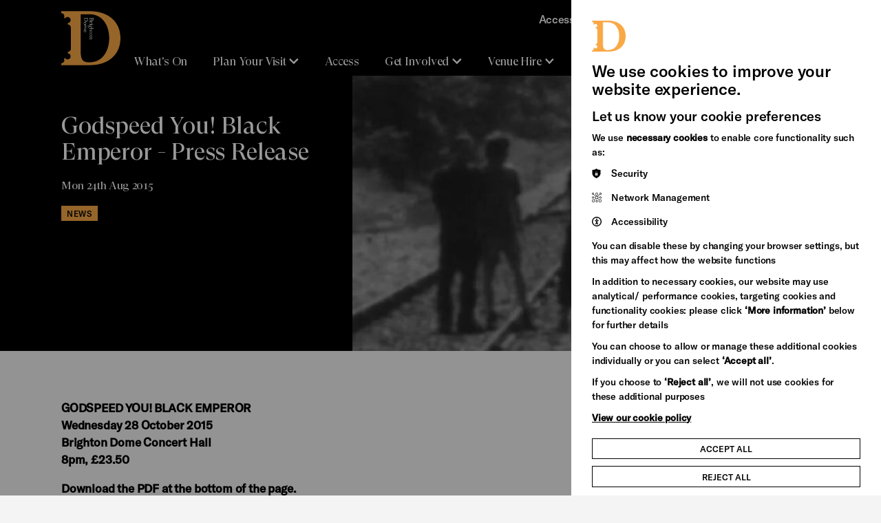

--- FILE ---
content_type: text/html; charset=utf-8
request_url: https://brightondome.org/news/godspeed-you-black-emperor-press-release/
body_size: 15289
content:
<!DOCTYPE html>


<html lang="en" class="no-js">

<head>


    <meta http-equiv="X-UA-Compatible" content="IE=Edge,chrome=1">
<title>Godspeed You! Black Emperor at Brighton Dome | Brighton Dome</title>

    <meta name="description" content="Fresh from releasing their fifth studio album Asunder, Sweet And Other Distress earlier this year, Canadian post-rock juggernauts Godspeed You! Black Emperor head to Brighton with an inimitable live show.">

<meta charset="utf-8">

<meta name="generator" content="Grandad Digital - Powered by You.Create Content Management System">
<meta http-equiv="X-UA-Compatible" content="IE=Edge">
<meta name="google-site-verification" content="GooGhywoiu9839t543j0s7543uw1. Please grant Admin access for user jem.ppc@gmail.com in Google Ads account 555-007-4619 - Date 10/06/2025.">

<script type="application/ld+json">
{
  "@context": "https://schema.org",
  "@type": "Organization",
  "url": "https://brightondome.org/",
  "logo": "https://brightondome.org/assets/img/oglogos/dome.png"
}

</script>
            <meta property="og:type" content="website"/>
                        <meta property="og:title" content="Godspeed You! Black Emperor at Brighton Dome - Brighton Dome"/>
                        <meta property="og:url" content="https://brightondome.org/news/godspeed-you-black-emperor-press-release/"/>
                        <meta property="og:image" content="https://brightondome.org/images/uploads/701377581b872721a8b8e18d1366a714.jpg"/>
                        <meta property="og:image:secure_url" content="https://brightondome.org/images/uploads/701377581b872721a8b8e18d1366a714.jpg"/>
                        <meta property="og:description" content="Fresh from releasing their fifth studio album Asunder, Sweet And Other Distress earlier this year, Canadian post-rock juggernauts Godspeed You! Black Emperor head to Brighton with an inimitable live show."/>
                        <meta property="og:site_name" content="Brighton Dome"/>
                        <meta property="og:locale" content="EN_GB"/>
                        <meta property="twitter:card" content="summary_large_image"/>
                        <meta property="twitter:title" content="Godspeed You! Black Emperor at Brighton Dome - Brighton Dome"/>
                        <meta property="twitter:description" content="Fresh from releasing their fifth studio album Asunder, Sweet And Other Distress earlier this year, Canadian post-rock juggernauts Godspeed You! Black Emperor head to Brighton with an inimitable live show."/>
                        <meta property="twitter:image:src" content="https://brightondome.org/images/uploads/701377581b872721a8b8e18d1366a714.jpg"/>
                        <meta property="twitter:image:alt" content="Brighton Dome"/>
                        <meta property="twitter:domain" content="brightondome.org"/>
            <script type="application/ld+json">{"@context":"https:\/\/schema.org","@type":"NewsArticle","description":"GODSPEED YOU! BLACK EMPERORWednesday 28 October 2015Brighton Dome Concert Hall8pm, \u00a323.50Download the PDF at the bottom of the page.Fresh from releasing their fifth studio album Asunder, Sweet And Other Distress earlier this year, Canadian post-rock juggernauts Godspeed You! Black Emperor head to Brighton with an inimitable live show.Godspeed You! Black Emperor (GY!BE) began in the early 90s with guitarists Efrim Manuel Menuck and Michael Moya with bassist Mauro Pezzente playing a handful of shows and recording a self-released cassette as a trio before deciding to transform the group into a large band. \u2018this is music that can make you glad to be alive.\u2019 - StereogumRecruiting numerous Montreal musicians through 1995-1996, GY!BE mounted sense-rattling wall-of-sound performances, featuring as many as 14 musicians and several 16mm film projectors, before recording their debut vinyl-only Constellation album in 1997. They transformed a warehouse space into the Hotel2Tango; a DIY hive of activity with band rehearsal rooms, silkscreen and wood shops, and weekend shows that took place under the radar. \u2018dark genius\u2019 \u2013 The GuardianThe group settled into a permanent nine-piece line-up by late 1998, touring and recording incessantly and winning significant support from The Wire and John Peel - however, by 2003 and four records, the band announced a hiatus to pursue other musical projects.\u2018challenging, intense, evocative\u2019 \u2013 BBC MusicThis lasted until December 2010, when the band returned to curate and perform at All Tomorrow\u2019s Parties followed by extensive international touring. October 2012 saw the release of Allelujah! Don't bend! Ascend!, their first recorded work in a decade, to widespread critical acclaim. This was followed up by latest album Asunder, Sweet And Other Distress released in March 2015. Slowly and steadily put together through late 2013 and 2014, it emerged with a mighty slab of superlative sonics, shot through with the band's inimitable signposts and touchstones: huge unison riffage, savage noise drone sounds, oscillating overtones, guitar vs. string counterpoint, inexorable crescendos and scorched-earth transitions. The album finds GY!BE in top form; a sterling celebration of the band's awesome dialectic, where composition, emotion and 'note-choice' is inextricable from an exacting focus on tone, timbre, resonance and the sheer materiality of sound. Live, the band are peerless, with a reputation for mesmerising shows, marked by orchestral dynamics, epic rock power and clunky, beautiful film loops.&nbsp;For further enquiries, please contact our press team:Emma Robertson, Head of Press &amp; PR - [javascript protected email address]\/**\/ | 01273 260803Chris Challis, Senior Press Officer \u2013 [javascript protected email address]\/**\/ | 01273 260838Anna Whelan, Digital Marketing Officer \u2013 [javascript protected email address]\/**\/ | 01273 260825Ticket Office - 01273 709709 |&nbsp;brightondome.orgFollow us on&nbsp;TwitterFind us on&nbsp;Facebook&nbsp;Notes To Editors:\u2022 Brighton Dome &amp; Brighton Festival manages a year round programme of arts at Brighton Dome \u2013 a three space, Grade 1 listed building made up of the Concert Hall, Corn Exchange and Studio Theatre - and produces the annual Brighton Festival in May.\u2022 It aims to champion the power of the arts, to enrich and change lives, and to inspire and enable artists to be their most creative.\u2022 Brighton Dome &amp; Brighton Festival Ltd is a registered arts charity\u2022 Brighton Dome &amp; Brighton Festival are working with the Royal Pavilion &amp; Museums on a joint masterplan to realize a future vision for the Royal Pavilion Estate. For updates and news please click&nbsp;here.","image":["https:\/\/brightondome.org\/images\/uploads\/701377581b872721a8b8e18d1366a714.jpg"],"mainEntityOfPage":{"@type":"WebPage","@id":"https:\/\/brightondome.org\/news\/godspeed-you-black-emperor-press-release\/"},"headline":"Godspeed You! Black Emperor - Press Release","datePublished":"2015-08-24T11:48:00+01:00","dateModified":"2016-08-17T13:36:50+01:00","publisher":{"@type":"Organization","name":"Brighton Dome"}}</script>

    <link href="https://brightondome.org/news/godspeed-you-black-emperor-press-release/" rel="canonical"/>

<meta name="viewport" content="width=device-width, initial-scale=1, maximum-scale=5, user-scalable=yes"/>
<link rel="dns-prefetch" href="https://brightondome.org/"/>

<link href="https://brightondome.org/assets/styles.css?v=1daeb9b5d7b6ea6f65dd53a97ca67a72" rel="stylesheet" type="text/css" media="screen" />
<script>
  document.documentElement.className = document.documentElement.className.replace(/\bno-js\b/, 'js');
  var base_url = 'https://brightondome.org/',
          gdrck = '6LdjnVoaAAAAALdAZNvlTpX-AQBgmn4Yg2fyn17N',
    gdmaps = {},
    $ajaxRequestSent = false;
</script>




  <!-- Google Tag Manager -->
  <script>
  (function(w,d,s,l,i){w[l]=w[l]||[];w[l].push({'gtm.start':new Date().getTime(),event:'gtm.js'});var f=d.getElementsByTagName(s)[0],j=d.createElement(s),dl=l!='dataLayer'?'&l='+l:'';
  j.async=true;j.src='https://load.gtm.brightondome.org/qoakgyht.js?st='+i+dl+'';f.parentNode.insertBefore(j,f);})(window,document,'script','dataLayer','MQJFVJ');</script>
  <!-- End Google Tag Manager -->

    <script>
      var gdEvents = false;
    </script>



    <link rel="apple-touch-icon" sizes="180x180" href="https://brightondome.org/assets/favicons/dome/apple-touch-icon.png">
    <link rel="icon" type="image/png" sizes="32x32" href="https://brightondome.org/assets/favicons/dome/favicon-32x32.png">
    <link rel="icon" type="image/png" sizes="16x16" href="https://brightondome.org/assets/favicons/dome/favicon-16x16.png">
    <link rel="mask-icon" href="https://brightondome.org/assets/favicons/dome/safari-pinned-tab.svg" color="#5bbad5">
    <link rel="shortcut icon" href="https://brightondome.org/assets/favicons/dome/favicon.ico">
    <meta name="msapplication-TileColor" content="#ffffff">
    <meta name="msapplication-config" content="https://brightondome.org/assets/favicons/dome/browserconfig.xml">
    <meta name="theme-color" content="#ffffff">


</head>
<body class="ochre-black   dome">
<div class="global-dome-shapes">
    <svg class="shape bl  dome" width="300" height="305" viewBox="0 0 300 305" fill="none" xmlns="http://www.w3.org/2000/svg">
        <path d="M300 305C293.843 302.803 287.898 300.046 282.24 296.763C264.749 287.363 250.975 272.249 243.196 253.918C235.417 235.588 234.099 215.14 239.46 195.956L210.8 187.92C207.273 200.57 200.506 212.069 191.174 221.272C181.842 230.475 170.271 237.06 157.615 240.369C144.958 243.678 131.66 243.597 119.045 240.132C106.43 236.668 94.9395 229.942 85.72 220.625C76.4295 211.371 69.7176 199.831 66.254 187.157C62.7905 174.483 62.6963 161.118 65.9811 148.396C69.2658 135.674 75.8146 124.04 84.9739 114.654C94.1331 105.269 105.583 98.4598 118.18 94.9071L110.18 66.1394C91.0755 71.5238 70.7135 70.1978 52.461 62.3806C34.2086 54.5634 19.1588 40.7232 9.80004 23.1485C5.72956 16.0071 2.44357 8.44266 -1.33063e-05 0.588287L0 305L300 305Z" fill="#F2F2F2"/>
    </svg>
    <svg class="shape br  dome" width="102" height="100" viewBox="0 0 102 100" fill="none" xmlns="http://www.w3.org/2000/svg">
        <path d="M101.02 0C100.291 2.05233 99.3759 4.03387 98.2867 5.92C95.1673 11.7505 90.1514 16.3418 84.0685 18.9347C77.9855 21.5277 71.1998 21.967 64.8334 20.18L62.1667 29.7333C66.3645 30.9089 70.1807 33.1645 73.2348 36.2753C76.2888 39.386 78.4739 43.2431 79.572 47.4618C80.6702 51.6805 80.6432 56.1134 79.4935 60.3184C78.3439 64.5234 76.1118 68.3535 73.02 71.4267C69.9489 74.5235 66.1192 76.7608 61.9134 77.9153C57.7075 79.0698 53.2723 79.1012 49.0505 78.0063C44.8287 76.9114 40.9679 74.7285 37.8532 71.6754C34.7386 68.6223 32.479 64.8057 31.3 60.6066L21.7534 63.2733C23.5402 69.6415 23.1001 76.4288 20.506 82.513C17.9118 88.5971 13.3189 93.6137 7.4867 96.7333C5.11682 98.0901 2.60653 99.1855 2.28882e-05 100L101.02 100L101.02 0Z" fill="#F2F2F2"/>
    </svg>
    <svg class="shape tl  dome" width="202" height="200" viewBox="0 0 202 200" fill="none" xmlns="http://www.w3.org/2000/svg">
        <path d="M-1 200C0.458467 195.895 2.28828 191.932 4.46667 188.16C10.7055 176.499 20.7373 167.316 32.9031 162.131C45.069 156.945 58.6404 156.066 71.3733 159.64L76.7067 140.533C68.311 138.182 60.6786 133.671 54.5705 127.449C48.4625 121.228 44.0923 113.514 41.896 105.076C39.6996 96.639 39.7537 87.7732 42.053 79.3632C44.3523 70.9532 48.8164 63.293 55 57.1466C61.1423 50.953 68.8015 46.4784 77.2133 44.1694C85.6251 41.8603 94.4954 41.7976 102.939 43.9874C111.383 46.1772 119.104 50.5431 125.334 56.6493C131.563 62.7554 136.082 70.3885 138.44 78.7867L157.533 73.4534C153.96 60.717 154.84 47.1424 160.028 34.974C165.216 22.8057 174.402 12.7725 186.067 6.53337C190.806 3.81972 195.827 1.62905 201.04 0L-1 0L-1 200Z" fill="#39003F"/>
    </svg>
    <svg class="shape tr  dome" width="200" height="203" viewBox="0 0 200 203" fill="none" xmlns="http://www.w3.org/2000/svg">
        <path d="M0 -8.74228e-06C4.10466 1.46496 8.06775 3.30293 11.84 5.49105C23.501 11.7577 32.6836 21.8342 37.8695 34.0543C43.0553 46.2744 43.934 59.9064 40.36 72.6961L59.4666 78.0533C61.8178 69.6202 66.3291 61.9537 72.5505 55.8184C78.772 49.6831 86.4861 45.2935 94.9236 43.0873C103.361 40.8811 112.227 40.9355 120.637 43.245C129.047 45.5546 136.707 50.0386 142.853 56.2498C149.047 62.4195 153.522 70.1129 155.831 78.5622C158.14 87.0115 158.202 95.9213 156.013 104.403C153.823 112.884 149.457 120.64 143.351 126.897C137.245 133.154 129.611 137.693 121.213 140.062L126.547 159.24C139.283 155.651 152.858 156.535 165.026 161.746C177.194 166.958 187.227 176.185 193.467 187.901C196.18 192.662 198.371 197.705 200 202.941L200 0L0 -8.74228e-06Z" fill="black"/>
    </svg>

</div>

<div style="position: absolute; width: 0px; height: 0px; top: -10000000px;">

    <svg width="0" height="0" viewBox="0 0 1240 400" fill="none">
        <clipPath id="clip" clipPathUnits="objectBoundingBox" transform="scale(0.0008064516129032258, 0.0025)">
            <path fill-rule="evenodd" clip-rule="evenodd" d="M1240 0H0V400L1037.96 400C1043.17 398.371 1048.19 396.18 1052.93 393.467C1064.6 387.227 1073.78 377.194 1078.97 365.026C1084.16 352.858 1085.04 339.283 1081.47 326.547L1100.56 321.213C1102.92 329.611 1107.44 337.245 1113.67 343.351C1119.9 349.457 1127.62 353.823 1136.06 356.013C1144.5 358.202 1153.37 358.14 1161.79 355.831C1170.2 353.522 1177.86 349.047 1184 342.853C1190.18 336.707 1194.65 329.047 1196.95 320.637C1199.25 312.227 1199.3 303.361 1197.1 294.924C1194.91 286.486 1190.54 278.772 1184.43 272.551C1178.32 266.329 1170.69 261.818 1162.29 259.467L1167.63 240.36C1180.36 243.934 1193.93 243.055 1206.1 237.869C1218.26 232.684 1228.29 223.501 1234.53 211.84C1236.71 208.068 1238.54 204.105 1240 200V0Z" fill="black"/>
        </clipPath>
    </svg>
    <svg width="0" height="0" viewBox="0 0 200 199" fill="none">
        <clipPath id="topic-grid-clip" clipPathUnits="objectBoundingBox" transform="scale(0.005, 0.005025125628140704)">

            <path d="M200 -0.000165462C198.456 4.24549 196.667 8.17066 194.585 11.7198C184.894 29.8027 165.826 42.0988 143.88 42.0988C138.631 42.0978 133.407 41.378 128.354 39.9593L123.05 58.8776C143.837 64.6996 159.091 83.7753 159.091 106.426C159.098 112.939 157.814 119.389 155.311 125.402C152.809 131.415 149.139 136.871 144.513 141.455C139.93 146.096 134.47 149.781 128.45 152.293C122.431 154.805 115.972 156.095 109.45 156.088C86.8037 156.088 67.7333 140.832 61.9148 120.037L42.9963 125.326C44.4131 130.381 45.1321 135.606 45.1333 140.856C45.1333 162.809 32.837 181.883 14.763 191.576C10.3796 194.149 5.42222 196.264 0 198.039L200 198.039L200 -0.000165462Z" fill="#EEEEEE"/>

        </clipPath>
    </svg>

    <svg width="0" height="0" viewBox="0 0 605 318" fill="none">
        <clipPath id="landing-clip" clipPathUnits="objectBoundingBox" transform="scale(0.001652892561983471, 0.0031446540880503146)">

            <path fill-rule="evenodd" clip-rule="evenodd" d="M605 -2.14334e-06L580 24.3405L605 48.3333L580 72.6739L605 96.6667L580 121.007L605 145V318H0V0L605 -2.14334e-06Z" fill="#EE3D96"/>

        </clipPath>
    </svg>


    <svg width="0" height="0" viewBox="0 0 367 412" fill="none" xmlns="http://www.w3.org/2000/svg">
        <clipPath id="file-clip" clipPathUnits="objectBoundingBox" transform="scale(0.0027247956403269754, 0.0024271844660194173)">
            <path fill-rule="evenodd" clip-rule="evenodd" d="M366.991 0L340.5 26.0228L367 51.6825V52.6577L340.5 78.6893L367 104.349V105.325L340.5 131.356L367 157.016V412H0V0H366.991Z" fill="white"/>
        </clipPath>
    </svg>

    <svg width="0" height="0" viewBox="0 0 366 227" fill="none" xmlns="http://www.w3.org/2000/svg">
        <clipPath id="media-clip" clipPathUnits="objectBoundingBox" transform="scale(0.00273224043715847, 0.004405286343612335)">
            <path fill-rule="evenodd" clip-rule="evenodd" d="M366 0L344 21.8225L366 43.3328L344 65.1548L366 86.6656V86.6677L344 108.49L366 130.001V227H0V1.92161e-06L366 0Z" fill="#EE3D96"/>
        </clipPath>
    </svg>


</div>


<header id="header" >

    <a href="#main-content" title="Skip to main content" class="skip-link">Skip to main content</a>


    <div class="container header-bg">
        <div class="header-inner">
            <div class="header-top">
                <button class="nav-back">
                  <svg xmlns="http://www.w3.org/2000/svg" width="18" height="11" viewBox="0 0 18 11" fill="none">
                      <path d="M16.333 1.2085L8.74967 8.79183L1.16634 1.2085" stroke="white" stroke-width="3"/>
                  </svg>
                    Back
                </button>
                <div class="logo-wrapper">
                    <a href="https://brightondome.org/" class="logo">
                        <img loading="lazy" src="https://brightondome.org/assets/img/dome/logo.svg" alt="Brighton Dome Logo"/>
                        <span class="sr-only">Brighton Dome</span>
                    </a>
                    <div class="logo-bg"></div>
                </div>

                <a class="search-trigger mobile" aria-label="Search" href="https://brightondome.org/search/">
                    <span class="search-icon"></span>
                </a>

                <button class="nav-trigger" aria-label="Open Menu" aria-controls="global-navigation-menu" aria-expanded="false" aria-haspopup="true">
                    <span class="nav-label" data-close-title="Close" data-open-title="Menu">Menu</span>
                    <span class="burger-menu">
                      <span></span>
                      <span></span>
                      <span></span>
                      <span></span>
                    </span>
                </button>
            </div>

            <div class="header-bottom " id="global-navigation-menu">
                <div class="container mobile-only-1024">
                    <nav class="nav main-nav" aria-label="Site Navigation">
                        <div class="main-nav-inner">
                                                    <a href="https://brightondome.org/whats-on/"  class="nav-item  " title="What's On">
                <span class="nav-item-name">What's On</span>
            </a>
                                <button data-dropdown="item-1" class="nav-item has-dropdown  ">
                <span class="nav-item-name">Plan Your Visit</span>
                <svg xmlns="http://www.w3.org/2000/svg" width="18" height="11" viewBox="0 0 18 11" fill="none">
                    <path d="M16.333 1.2085L8.74967 8.79183L1.16634 1.2085" stroke="white" stroke-width="3"/>
                </svg>
            </button>
                                <a href="https://brightondome.org/access/"  class="nav-item  " title="Access">
                <span class="nav-item-name">Access</span>
            </a>
                                <button data-dropdown="item-3" class="nav-item has-dropdown  ">
                <span class="nav-item-name">Get Involved</span>
                <svg xmlns="http://www.w3.org/2000/svg" width="18" height="11" viewBox="0 0 18 11" fill="none">
                    <path d="M16.333 1.2085L8.74967 8.79183L1.16634 1.2085" stroke="white" stroke-width="3"/>
                </svg>
            </button>
                                <button data-dropdown="item-4" class="nav-item has-dropdown  ">
                <span class="nav-item-name">Venue Hire</span>
                <svg xmlns="http://www.w3.org/2000/svg" width="18" height="11" viewBox="0 0 18 11" fill="none">
                    <path d="M16.333 1.2085L8.74967 8.79183L1.16634 1.2085" stroke="white" stroke-width="3"/>
                </svg>
            </button>
                                <button data-dropdown="item-5" class="nav-item has-dropdown  ">
                <span class="nav-item-name">Support Us</span>
                <svg xmlns="http://www.w3.org/2000/svg" width="18" height="11" viewBox="0 0 18 11" fill="none">
                    <path d="M16.333 1.2085L8.74967 8.79183L1.16634 1.2085" stroke="white" stroke-width="3"/>
                </svg>
            </button>
                                <a href="https://brightondome.org/news/"  class="nav-item  active" title="News">
                <span class="nav-item-name">News</span>
            </a>
                                <button data-dropdown="item-7" class="nav-item has-dropdown  ">
                <span class="nav-item-name">Heritage Stories</span>
                <svg xmlns="http://www.w3.org/2000/svg" width="18" height="11" viewBox="0 0 18 11" fill="none">
                    <path d="M16.333 1.2085L8.74967 8.79183L1.16634 1.2085" stroke="white" stroke-width="3"/>
                </svg>
            </button>
            
    <div class="header-dropdown">

      <div class="header-dropdown-inner">

                                                        <div data-navid="item-1" class="nav-dropdown">
                <div class="nav-dropdown-close"></div>

                <div class="nav-dropdown-bg">

                    <div class="container">
                        <div class="nav-dropdown-inner">
                          <div class="close-dropdown-wrapper">
                            <button class="close-dropdown"><svg xmlns="http://www.w3.org/2000/svg" width="24" height="24" viewBox="0 0 24 24" fill="none">
                            <path d="M18 6L6 18" stroke="white" stroke-width="2"/>
                            <path d="M6 6L18 18" stroke="white" stroke-width="2"/>
                            </svg>Close</button>
                          </div>

                                                            <div class="nav-items">
                                                                            <a class="nav-child   "  href="https://brightondome.org/plan-your-visit/were-open/">
                                            <span class="nav-child-title font-title font-ms">We're Open</span>
                                                                                            <span class="nav-child-text">Visit our refurbished spaces during the day for free</span>
                                                                                    </a>
                                                                            <a class="nav-child   "  href="https://brightondome.org/plan-your-visit/booking-tickets/">
                                            <span class="nav-child-title font-title font-ms">Booking tickets</span>
                                                                                            <span class="nav-child-text">Everything you need to know about booking a ticket</span>
                                                                                    </a>
                                                                            <a class="nav-child   "  href="https://brightondome.org/plan-your-visit/getting-to-brighton-dome/">
                                            <span class="nav-child-title font-title font-ms">Getting to Brighton Dome</span>
                                                                                            <span class="nav-child-text">How to find us</span>
                                                                                    </a>
                                                                            <a class="nav-child   "  href="https://brightondome.org/plan-your-visit/your-safety/">
                                            <span class="nav-child-title font-title font-ms">Your Safety</span>
                                                                                            <span class="nav-child-text">Your safety is a top priority</span>
                                                                                    </a>
                                                                            <a class="nav-child   "  href="https://brightondome.org/plan-your-visit/eat-and-drink/">
                                            <span class="nav-child-title font-title font-ms">Eat and Drink</span>
                                                                                            <span class="nav-child-text">Soak up the pre-show atmosphere</span>
                                                                                    </a>
                                                                            <a class="nav-child   "  href="https://brightondome.org/plan-your-visit/facilities-at-brighton-dome/">
                                            <span class="nav-child-title font-title font-ms">Facilities at Brighton Dome</span>
                                                                                            <span class="nav-child-text">You’re here to watch the show, let us take care of the rest</span>
                                                                                    </a>
                                                                            <a class="nav-child   "  href="https://brightondome.org/plan-your-visit/best-of-brighton/">
                                            <span class="nav-child-title font-title font-ms">Best of Brighton</span>
                                                                                            <span class="nav-child-text">Special offers from our friends in the city</span>
                                                                                    </a>
                                                                    </div>
                                                        <a class="nav-parent-desktop"  href="https://brightondome.org/plan-your-visit/">

                                <svg class="shape br large dome" width="102" height="100" viewBox="0 0 102 100" fill="none" xmlns="http://www.w3.org/2000/svg">
                                    <path d="M101.02 0C100.291 2.05233 99.3759 4.03387 98.2867 5.92C95.1673 11.7505 90.1514 16.3418 84.0685 18.9347C77.9855 21.5277 71.1998 21.967 64.8334 20.18L62.1667 29.7333C66.3645 30.9089 70.1807 33.1645 73.2348 36.2753C76.2888 39.386 78.4739 43.2431 79.572 47.4618C80.6702 51.6805 80.6432 56.1134 79.4935 60.3184C78.3439 64.5234 76.1118 68.3535 73.02 71.4267C69.9489 74.5235 66.1192 76.7608 61.9134 77.9153C57.7075 79.0698 53.2723 79.1012 49.0505 78.0063C44.8287 76.9114 40.9679 74.7285 37.8532 71.6754C34.7386 68.6223 32.479 64.8057 31.3 60.6066L21.7534 63.2733C23.5402 69.6415 23.1001 76.4288 20.506 82.513C17.9118 88.5971 13.3189 93.6137 7.4867 96.7333C5.11682 98.0901 2.60653 99.1855 2.28882e-05 100L101.02 100L101.02 0Z" fill="#000000"></path>
                                </svg>
                                                                    <div class="image-container  ">
                                                                                <picture>
                                            <source sizes="(max-width: 1023px) 86vw, 25vw" type="image/webp" srcset="https://brightondome.org/images/custom/3f/17bca551d2b5bee83b1d10c6a6d19f/w300/q80/wpojpg/images/uploads/3f17bca551d2b5bee83b1d10c6a6d19f.webp 300w,https://brightondome.org/images/custom/3f/17bca551d2b5bee83b1d10c6a6d19f/w400/q80/wpojpg/images/uploads/3f17bca551d2b5bee83b1d10c6a6d19f.webp 400w,https://brightondome.org/images/custom/3f/17bca551d2b5bee83b1d10c6a6d19f/w500/q80/wpojpg/images/uploads/3f17bca551d2b5bee83b1d10c6a6d19f.webp 500w,https://brightondome.org/images/custom/3f/17bca551d2b5bee83b1d10c6a6d19f/w600/q80/wpojpg/images/uploads/3f17bca551d2b5bee83b1d10c6a6d19f.webp 600w,https://brightondome.org/images/custom/3f/17bca551d2b5bee83b1d10c6a6d19f/w700/q80/wpojpg/images/uploads/3f17bca551d2b5bee83b1d10c6a6d19f.webp 700w,https://brightondome.org/images/custom/3f/17bca551d2b5bee83b1d10c6a6d19f/w800/q80/wpojpg/images/uploads/3f17bca551d2b5bee83b1d10c6a6d19f.webp 800w,https://brightondome.org/images/custom/3f/17bca551d2b5bee83b1d10c6a6d19f/w900/q80/wpojpg/images/uploads/3f17bca551d2b5bee83b1d10c6a6d19f.webp 900w,https://brightondome.org/images/custom/3f/17bca551d2b5bee83b1d10c6a6d19f/w1000/q80/wpojpg/images/uploads/3f17bca551d2b5bee83b1d10c6a6d19f.webp 1000w">
                                                                                        <img loading="lazy" sizes="(max-width: 1023px) 86vw, 25vw"  style="object-position: 66.8% 53.1% " src="https://brightondome.org/images/custom/3f/17bca551d2b5bee83b1d10c6a6d19f/w300/q80/images/uploads/3f17bca551d2b5bee83b1d10c6a6d19f.jpg"  data-custom="{&quot;img_src&quot;:&quot;images\/uploads\/3f17bca551d2b5bee83b1d10c6a6d19f.jpg&quot;,&quot;fx&quot;:&quot;66.8&quot;,&quot;fy&quot;:&quot;53.1&quot;,&quot;original&quot;:{&quot;width&quot;:&quot;5616&quot;,&quot;height&quot;:&quot;3744&quot;,&quot;orientation&quot;:&quot;landscape&quot;}}"  srcset="https://brightondome.org/images/custom/3f/17bca551d2b5bee83b1d10c6a6d19f/w300/q80/images/uploads/3f17bca551d2b5bee83b1d10c6a6d19f.jpg 300w,https://brightondome.org/images/custom/3f/17bca551d2b5bee83b1d10c6a6d19f/w400/q80/images/uploads/3f17bca551d2b5bee83b1d10c6a6d19f.jpg 400w,https://brightondome.org/images/custom/3f/17bca551d2b5bee83b1d10c6a6d19f/w500/q80/images/uploads/3f17bca551d2b5bee83b1d10c6a6d19f.jpg 500w,https://brightondome.org/images/custom/3f/17bca551d2b5bee83b1d10c6a6d19f/w600/q80/images/uploads/3f17bca551d2b5bee83b1d10c6a6d19f.jpg 600w,https://brightondome.org/images/custom/3f/17bca551d2b5bee83b1d10c6a6d19f/w700/q80/images/uploads/3f17bca551d2b5bee83b1d10c6a6d19f.jpg 700w,https://brightondome.org/images/custom/3f/17bca551d2b5bee83b1d10c6a6d19f/w800/q80/images/uploads/3f17bca551d2b5bee83b1d10c6a6d19f.jpg 800w,https://brightondome.org/images/custom/3f/17bca551d2b5bee83b1d10c6a6d19f/w900/q80/images/uploads/3f17bca551d2b5bee83b1d10c6a6d19f.jpg 900w,https://brightondome.org/images/custom/3f/17bca551d2b5bee83b1d10c6a6d19f/w1000/q80/images/uploads/3f17bca551d2b5bee83b1d10c6a6d19f.jpg 1000w" alt="">
                                                                                    </picture>
                                                                        </div>
                                                                <div class="slot-content">
                                    <div class="slot-title font-title font-l nav-title">Plan Your Visit</div>
                                                                            <div class="slot-text font-bold"> Everything you need to know about visiting Brighton Dome</div>
                                                                    </div>


                            </a>
                        </div>
                    </div>
                  </div>
                </div>

                                                                    <div data-navid="item-3" class="nav-dropdown">
                <div class="nav-dropdown-close"></div>

                <div class="nav-dropdown-bg">

                    <div class="container">
                        <div class="nav-dropdown-inner">
                          <div class="close-dropdown-wrapper">
                            <button class="close-dropdown"><svg xmlns="http://www.w3.org/2000/svg" width="24" height="24" viewBox="0 0 24 24" fill="none">
                            <path d="M18 6L6 18" stroke="white" stroke-width="2"/>
                            <path d="M6 6L18 18" stroke="white" stroke-width="2"/>
                            </svg>Close</button>
                          </div>

                                                            <div class="nav-items">
                                                                            <a class="nav-child   "  href="https://brightondome.org/get-involved/artist-support/">
                                            <span class="nav-child-title font-title font-ms">Artist Support</span>
                                                                                            <span class="nav-child-text">Find out more about the support we offer to artists</span>
                                                                                    </a>
                                                                            <a class="nav-child   "  href="https://brightondome.org/get-involved/volunteering/">
                                            <span class="nav-child-title font-title font-ms">Volunteering</span>
                                                                                            <span class="nav-child-text">Meet new people and learn new skills</span>
                                                                                    </a>
                                                                            <a class="nav-child   "  href="https://brightondome.org/get-involved/join-in/">
                                            <span class="nav-child-title font-title font-ms">Join In</span>
                                                                                            <span class="nav-child-text">Young or old, Brighton Dome offers plenty of ways for you to be creative</span>
                                                                                    </a>
                                                                            <a class="nav-child   "  href="https://brightondome.org/get-involved/free-low-cost-activities/">
                                            <span class="nav-child-title font-title font-ms">Free & Low-Cost Activities</span>
                                                                                    </a>
                                                                    </div>
                                                        <a class="nav-parent-desktop"  href="https://brightondome.org/get-involved/">

                                <svg class="shape br large dome" width="102" height="100" viewBox="0 0 102 100" fill="none" xmlns="http://www.w3.org/2000/svg">
                                    <path d="M101.02 0C100.291 2.05233 99.3759 4.03387 98.2867 5.92C95.1673 11.7505 90.1514 16.3418 84.0685 18.9347C77.9855 21.5277 71.1998 21.967 64.8334 20.18L62.1667 29.7333C66.3645 30.9089 70.1807 33.1645 73.2348 36.2753C76.2888 39.386 78.4739 43.2431 79.572 47.4618C80.6702 51.6805 80.6432 56.1134 79.4935 60.3184C78.3439 64.5234 76.1118 68.3535 73.02 71.4267C69.9489 74.5235 66.1192 76.7608 61.9134 77.9153C57.7075 79.0698 53.2723 79.1012 49.0505 78.0063C44.8287 76.9114 40.9679 74.7285 37.8532 71.6754C34.7386 68.6223 32.479 64.8057 31.3 60.6066L21.7534 63.2733C23.5402 69.6415 23.1001 76.4288 20.506 82.513C17.9118 88.5971 13.3189 93.6137 7.4867 96.7333C5.11682 98.0901 2.60653 99.1855 2.28882e-05 100L101.02 100L101.02 0Z" fill="#000000"></path>
                                </svg>
                                                                    <div class="image-container  ">
                                                                                <picture>
                                            <source sizes="(max-width: 1023px) 86vw, 25vw" type="image/webp" srcset="https://brightondome.org/images/custom/83/d0975c69ff3568b5d9c5bae87f71fc/w300/q80/wpojpg/images/uploads/83d0975c69ff3568b5d9c5bae87f71fc.webp 300w,https://brightondome.org/images/custom/83/d0975c69ff3568b5d9c5bae87f71fc/w400/q80/wpojpg/images/uploads/83d0975c69ff3568b5d9c5bae87f71fc.webp 400w,https://brightondome.org/images/custom/83/d0975c69ff3568b5d9c5bae87f71fc/w500/q80/wpojpg/images/uploads/83d0975c69ff3568b5d9c5bae87f71fc.webp 500w,https://brightondome.org/images/custom/83/d0975c69ff3568b5d9c5bae87f71fc/w600/q80/wpojpg/images/uploads/83d0975c69ff3568b5d9c5bae87f71fc.webp 600w,https://brightondome.org/images/custom/83/d0975c69ff3568b5d9c5bae87f71fc/w700/q80/wpojpg/images/uploads/83d0975c69ff3568b5d9c5bae87f71fc.webp 700w,https://brightondome.org/images/custom/83/d0975c69ff3568b5d9c5bae87f71fc/w800/q80/wpojpg/images/uploads/83d0975c69ff3568b5d9c5bae87f71fc.webp 800w,https://brightondome.org/images/custom/83/d0975c69ff3568b5d9c5bae87f71fc/w900/q80/wpojpg/images/uploads/83d0975c69ff3568b5d9c5bae87f71fc.webp 900w,https://brightondome.org/images/custom/83/d0975c69ff3568b5d9c5bae87f71fc/w1000/q80/wpojpg/images/uploads/83d0975c69ff3568b5d9c5bae87f71fc.webp 1000w">
                                                                                        <img loading="lazy" sizes="(max-width: 1023px) 86vw, 25vw"  style="object-position: 48.1% 68.3% " src="https://brightondome.org/images/custom/83/d0975c69ff3568b5d9c5bae87f71fc/w300/q80/images/uploads/83d0975c69ff3568b5d9c5bae87f71fc.jpg"  data-custom="{&quot;img_src&quot;:&quot;images\/uploads\/83d0975c69ff3568b5d9c5bae87f71fc.jpg&quot;,&quot;fx&quot;:&quot;48.1&quot;,&quot;fy&quot;:&quot;68.3&quot;,&quot;original&quot;:{&quot;width&quot;:&quot;5472&quot;,&quot;height&quot;:&quot;3648&quot;,&quot;orientation&quot;:&quot;landscape&quot;}}"  srcset="https://brightondome.org/images/custom/83/d0975c69ff3568b5d9c5bae87f71fc/w300/q80/images/uploads/83d0975c69ff3568b5d9c5bae87f71fc.jpg 300w,https://brightondome.org/images/custom/83/d0975c69ff3568b5d9c5bae87f71fc/w400/q80/images/uploads/83d0975c69ff3568b5d9c5bae87f71fc.jpg 400w,https://brightondome.org/images/custom/83/d0975c69ff3568b5d9c5bae87f71fc/w500/q80/images/uploads/83d0975c69ff3568b5d9c5bae87f71fc.jpg 500w,https://brightondome.org/images/custom/83/d0975c69ff3568b5d9c5bae87f71fc/w600/q80/images/uploads/83d0975c69ff3568b5d9c5bae87f71fc.jpg 600w,https://brightondome.org/images/custom/83/d0975c69ff3568b5d9c5bae87f71fc/w700/q80/images/uploads/83d0975c69ff3568b5d9c5bae87f71fc.jpg 700w,https://brightondome.org/images/custom/83/d0975c69ff3568b5d9c5bae87f71fc/w800/q80/images/uploads/83d0975c69ff3568b5d9c5bae87f71fc.jpg 800w,https://brightondome.org/images/custom/83/d0975c69ff3568b5d9c5bae87f71fc/w900/q80/images/uploads/83d0975c69ff3568b5d9c5bae87f71fc.jpg 900w,https://brightondome.org/images/custom/83/d0975c69ff3568b5d9c5bae87f71fc/w1000/q80/images/uploads/83d0975c69ff3568b5d9c5bae87f71fc.jpg 1000w" alt="">
                                                                                    </picture>
                                                                        </div>
                                                                <div class="slot-content">
                                    <div class="slot-title font-title font-l nav-title">Get Involved</div>
                                                                            <div class="slot-text font-bold">We think everyone should have the chance to explore their creativity</div>
                                                                    </div>


                            </a>
                        </div>
                    </div>
                  </div>
                </div>

                                                <div data-navid="item-4" class="nav-dropdown">
                <div class="nav-dropdown-close"></div>

                <div class="nav-dropdown-bg">

                    <div class="container">
                        <div class="nav-dropdown-inner">
                          <div class="close-dropdown-wrapper">
                            <button class="close-dropdown"><svg xmlns="http://www.w3.org/2000/svg" width="24" height="24" viewBox="0 0 24 24" fill="none">
                            <path d="M18 6L6 18" stroke="white" stroke-width="2"/>
                            <path d="M6 6L18 18" stroke="white" stroke-width="2"/>
                            </svg>Close</button>
                          </div>

                                                            <div class="nav-items">
                                                                            <a class="nav-child   "  href="https://brightondome.org/venue-hire/conferences/">
                                            <span class="nav-child-title font-title font-ms">Conferences and Meetings</span>
                                                                                            <span class="nav-child-text">The perfect backdrop for conferences seeking to inspire</span>
                                                                                    </a>
                                                                            <a class="nav-child   "  href="https://brightondome.org/venue-hire/dinners-social-events/">
                                            <span class="nav-child-title font-title font-ms">Dinners and Social Events</span>
                                                                                            <span class="nav-child-text">Entertainment fit for a king</span>
                                                                                    </a>
                                                                            <a class="nav-child   "  href="https://brightondome.org/venue-hire/exhibitions-fairs/">
                                            <span class="nav-child-title font-title font-ms">Exhibitions and Fairs</span>
                                                                                            <span class="nav-child-text"> Something for everyone in the heart of Brighton </span>
                                                                                    </a>
                                                                            <a class="nav-child   "  href="https://brightondome.org/venue-hire/commercial-filming/">
                                            <span class="nav-child-title font-title font-ms">Commercial Filming</span>
                                                                                            <span class="nav-child-text">Set dressing not required</span>
                                                                                    </a>
                                                                            <a class="nav-child   "  href="https://brightondome.org/venue-hire/concerts-and-public-performances/">
                                            <span class="nav-child-title font-title font-ms">Concerts and Public Performances</span>
                                                                                            <span class="nav-child-text">Everything you can imagine, imagine it with us</span>
                                                                                    </a>
                                                                            <a class="nav-child   "  href="https://brightondome.org/venue-hire/community-events/">
                                            <span class="nav-child-title font-title font-ms">Community Events</span>
                                                                                            <span class="nav-child-text">A venue that everyone can call home</span>
                                                                                    </a>
                                                                    </div>
                                                        <a class="nav-parent-desktop"  href="https://brightondome.org/venue-hire/">

                                <svg class="shape br large dome" width="102" height="100" viewBox="0 0 102 100" fill="none" xmlns="http://www.w3.org/2000/svg">
                                    <path d="M101.02 0C100.291 2.05233 99.3759 4.03387 98.2867 5.92C95.1673 11.7505 90.1514 16.3418 84.0685 18.9347C77.9855 21.5277 71.1998 21.967 64.8334 20.18L62.1667 29.7333C66.3645 30.9089 70.1807 33.1645 73.2348 36.2753C76.2888 39.386 78.4739 43.2431 79.572 47.4618C80.6702 51.6805 80.6432 56.1134 79.4935 60.3184C78.3439 64.5234 76.1118 68.3535 73.02 71.4267C69.9489 74.5235 66.1192 76.7608 61.9134 77.9153C57.7075 79.0698 53.2723 79.1012 49.0505 78.0063C44.8287 76.9114 40.9679 74.7285 37.8532 71.6754C34.7386 68.6223 32.479 64.8057 31.3 60.6066L21.7534 63.2733C23.5402 69.6415 23.1001 76.4288 20.506 82.513C17.9118 88.5971 13.3189 93.6137 7.4867 96.7333C5.11682 98.0901 2.60653 99.1855 2.28882e-05 100L101.02 100L101.02 0Z" fill="#000000"></path>
                                </svg>
                                                                    <div class="image-container  ">
                                                                                <picture>
                                            <source sizes="(max-width: 1023px) 86vw, 25vw" type="image/webp" srcset="https://brightondome.org/images/custom/5f/e01f73b5c7606b76c63a33cb4834f3/w300/q80/wpojpg/images/uploads/5fe01f73b5c7606b76c63a33cb4834f3.webp 300w,https://brightondome.org/images/custom/5f/e01f73b5c7606b76c63a33cb4834f3/w400/q80/wpojpg/images/uploads/5fe01f73b5c7606b76c63a33cb4834f3.webp 400w,https://brightondome.org/images/custom/5f/e01f73b5c7606b76c63a33cb4834f3/w500/q80/wpojpg/images/uploads/5fe01f73b5c7606b76c63a33cb4834f3.webp 500w,https://brightondome.org/images/custom/5f/e01f73b5c7606b76c63a33cb4834f3/w600/q80/wpojpg/images/uploads/5fe01f73b5c7606b76c63a33cb4834f3.webp 600w,https://brightondome.org/images/custom/5f/e01f73b5c7606b76c63a33cb4834f3/w700/q80/wpojpg/images/uploads/5fe01f73b5c7606b76c63a33cb4834f3.webp 700w,https://brightondome.org/images/custom/5f/e01f73b5c7606b76c63a33cb4834f3/w800/q80/wpojpg/images/uploads/5fe01f73b5c7606b76c63a33cb4834f3.webp 800w,https://brightondome.org/images/custom/5f/e01f73b5c7606b76c63a33cb4834f3/w900/q80/wpojpg/images/uploads/5fe01f73b5c7606b76c63a33cb4834f3.webp 900w,https://brightondome.org/images/custom/5f/e01f73b5c7606b76c63a33cb4834f3/w1000/q80/wpojpg/images/uploads/5fe01f73b5c7606b76c63a33cb4834f3.webp 1000w">
                                                                                        <img loading="lazy" sizes="(max-width: 1023px) 86vw, 25vw"  style="object-position: 66.3% 54.5% " src="https://brightondome.org/images/custom/5f/e01f73b5c7606b76c63a33cb4834f3/w300/q80/images/uploads/5fe01f73b5c7606b76c63a33cb4834f3.jpg"  data-custom="{&quot;img_src&quot;:&quot;images\/uploads\/5fe01f73b5c7606b76c63a33cb4834f3.jpg&quot;,&quot;fx&quot;:&quot;66.3&quot;,&quot;fy&quot;:&quot;54.5&quot;,&quot;original&quot;:{&quot;width&quot;:&quot;1200&quot;,&quot;height&quot;:&quot;798&quot;,&quot;orientation&quot;:&quot;landscape&quot;}}"  srcset="https://brightondome.org/images/custom/5f/e01f73b5c7606b76c63a33cb4834f3/w300/q80/images/uploads/5fe01f73b5c7606b76c63a33cb4834f3.jpg 300w,https://brightondome.org/images/custom/5f/e01f73b5c7606b76c63a33cb4834f3/w400/q80/images/uploads/5fe01f73b5c7606b76c63a33cb4834f3.jpg 400w,https://brightondome.org/images/custom/5f/e01f73b5c7606b76c63a33cb4834f3/w500/q80/images/uploads/5fe01f73b5c7606b76c63a33cb4834f3.jpg 500w,https://brightondome.org/images/custom/5f/e01f73b5c7606b76c63a33cb4834f3/w600/q80/images/uploads/5fe01f73b5c7606b76c63a33cb4834f3.jpg 600w,https://brightondome.org/images/custom/5f/e01f73b5c7606b76c63a33cb4834f3/w700/q80/images/uploads/5fe01f73b5c7606b76c63a33cb4834f3.jpg 700w,https://brightondome.org/images/custom/5f/e01f73b5c7606b76c63a33cb4834f3/w800/q80/images/uploads/5fe01f73b5c7606b76c63a33cb4834f3.jpg 800w,https://brightondome.org/images/custom/5f/e01f73b5c7606b76c63a33cb4834f3/w900/q80/images/uploads/5fe01f73b5c7606b76c63a33cb4834f3.jpg 900w,https://brightondome.org/images/custom/5f/e01f73b5c7606b76c63a33cb4834f3/w1000/q80/images/uploads/5fe01f73b5c7606b76c63a33cb4834f3.jpg 1000w" alt="A conference being held in Brighton Dome's Concert Hall ">
                                                                                    </picture>
                                                                        </div>
                                                                <div class="slot-content">
                                    <div class="slot-title font-title font-l nav-title">Venue Hire</div>
                                                                            <div class="slot-text font-bold">A variety of flexible spaces under one iconic roof </div>
                                                                    </div>


                            </a>
                        </div>
                    </div>
                  </div>
                </div>

                                                <div data-navid="item-5" class="nav-dropdown">
                <div class="nav-dropdown-close"></div>

                <div class="nav-dropdown-bg">

                    <div class="container">
                        <div class="nav-dropdown-inner">
                          <div class="close-dropdown-wrapper">
                            <button class="close-dropdown"><svg xmlns="http://www.w3.org/2000/svg" width="24" height="24" viewBox="0 0 24 24" fill="none">
                            <path d="M18 6L6 18" stroke="white" stroke-width="2"/>
                            <path d="M6 6L18 18" stroke="white" stroke-width="2"/>
                            </svg>Close</button>
                          </div>

                                                            <div class="nav-items">
                                                                            <a class="nav-child   "  href="https://brightondome.org/support-us/dome-and-festival-membership/">
                                            <span class="nav-child-title font-title font-ms">Membership</span>
                                                                                            <span class="nav-child-text">Support us all year-round, from just £40 per year</span>
                                                                                    </a>
                                                                            <a class="nav-child   "  href="https://brightondome.org/support-us/patrons-circle/">
                                            <span class="nav-child-title font-title font-ms">Patrons Circle</span>
                                                                                            <span class="nav-child-text">Join a vibrant network of people</span>
                                                                                    </a>
                                                                            <a class="nav-child   "  href="https://brightondome.org/support-us/sponsoring-us/">
                                            <span class="nav-child-title font-title font-ms">Sponsorship</span>
                                                                                            <span class="nav-child-text">Raise your profile and engage with the local community</span>
                                                                                    </a>
                                                                            <a class="nav-child   "  href="https://brightondome.org/support-us/make-a-donation/">
                                            <span class="nav-child-title font-title font-ms">Make a donation</span>
                                                                                            <span class="nav-child-text">Your donation will make a difference</span>
                                                                                    </a>
                                                                            <a class="nav-child   "  href="https://brightondome.org/support-us/name-a-seat/">
                                            <span class="nav-child-title font-title font-ms">Name a seat</span>
                                                                                            <span class="nav-child-text">Take your seat alongside the greatest performers</span>
                                                                                    </a>
                                                                            <a class="nav-child   "  href="https://brightondome.org/support-us/leave-a-legacy/">
                                            <span class="nav-child-title font-title font-ms">Leave a Legacy</span>
                                                                                            <span class="nav-child-text">Make art your legacy by leaving a gift in your will</span>
                                                                                    </a>
                                                                            <a class="nav-child   "  href="https://brightondome.org/support-us/trust-and-foundations/">
                                            <span class="nav-child-title font-title font-ms">Trusts and Foundations</span>
                                                                                            <span class="nav-child-text">Help us to make the arts accessible to all</span>
                                                                                    </a>
                                                                            <a class="nav-child   "  href="https://brightondome.org/support-us/purchase-screenprints/">
                                            <span class="nav-child-title font-title font-ms">Buy special edition art prints</span>
                                                                                            <span class="nav-child-text">Collect or gift a little piece of history</span>
                                                                                    </a>
                                                                    </div>
                                                        <a class="nav-parent-desktop"  href="https://brightondome.org/support-us/">

                                <svg class="shape br large dome" width="102" height="100" viewBox="0 0 102 100" fill="none" xmlns="http://www.w3.org/2000/svg">
                                    <path d="M101.02 0C100.291 2.05233 99.3759 4.03387 98.2867 5.92C95.1673 11.7505 90.1514 16.3418 84.0685 18.9347C77.9855 21.5277 71.1998 21.967 64.8334 20.18L62.1667 29.7333C66.3645 30.9089 70.1807 33.1645 73.2348 36.2753C76.2888 39.386 78.4739 43.2431 79.572 47.4618C80.6702 51.6805 80.6432 56.1134 79.4935 60.3184C78.3439 64.5234 76.1118 68.3535 73.02 71.4267C69.9489 74.5235 66.1192 76.7608 61.9134 77.9153C57.7075 79.0698 53.2723 79.1012 49.0505 78.0063C44.8287 76.9114 40.9679 74.7285 37.8532 71.6754C34.7386 68.6223 32.479 64.8057 31.3 60.6066L21.7534 63.2733C23.5402 69.6415 23.1001 76.4288 20.506 82.513C17.9118 88.5971 13.3189 93.6137 7.4867 96.7333C5.11682 98.0901 2.60653 99.1855 2.28882e-05 100L101.02 100L101.02 0Z" fill="#000000"></path>
                                </svg>
                                                                    <div class="image-container  ">
                                                                                <picture>
                                            <source sizes="(max-width: 1023px) 86vw, 25vw" type="image/webp" srcset="https://brightondome.org/images/custom/b8/227edfadecd336f828465d879a4e17/w300/q80/wpojpg/images/uploads/b8227edfadecd336f828465d879a4e17.webp 300w,https://brightondome.org/images/custom/b8/227edfadecd336f828465d879a4e17/w400/q80/wpojpg/images/uploads/b8227edfadecd336f828465d879a4e17.webp 400w,https://brightondome.org/images/custom/b8/227edfadecd336f828465d879a4e17/w500/q80/wpojpg/images/uploads/b8227edfadecd336f828465d879a4e17.webp 500w,https://brightondome.org/images/custom/b8/227edfadecd336f828465d879a4e17/w600/q80/wpojpg/images/uploads/b8227edfadecd336f828465d879a4e17.webp 600w,https://brightondome.org/images/custom/b8/227edfadecd336f828465d879a4e17/w700/q80/wpojpg/images/uploads/b8227edfadecd336f828465d879a4e17.webp 700w,https://brightondome.org/images/custom/b8/227edfadecd336f828465d879a4e17/w800/q80/wpojpg/images/uploads/b8227edfadecd336f828465d879a4e17.webp 800w,https://brightondome.org/images/custom/b8/227edfadecd336f828465d879a4e17/w900/q80/wpojpg/images/uploads/b8227edfadecd336f828465d879a4e17.webp 900w,https://brightondome.org/images/custom/b8/227edfadecd336f828465d879a4e17/w1000/q80/wpojpg/images/uploads/b8227edfadecd336f828465d879a4e17.webp 1000w">
                                                                                        <img loading="lazy" sizes="(max-width: 1023px) 86vw, 25vw"  style="object-position: 46.0% 16.8% " src="https://brightondome.org/images/custom/b8/227edfadecd336f828465d879a4e17/w300/q80/images/uploads/b8227edfadecd336f828465d879a4e17.jpg"  data-custom="{&quot;img_src&quot;:&quot;images\/uploads\/b8227edfadecd336f828465d879a4e17.jpg&quot;,&quot;fx&quot;:&quot;46.0&quot;,&quot;fy&quot;:&quot;16.8&quot;,&quot;original&quot;:{&quot;width&quot;:&quot;3950&quot;,&quot;height&quot;:&quot;2629&quot;,&quot;orientation&quot;:&quot;landscape&quot;}}"  srcset="https://brightondome.org/images/custom/b8/227edfadecd336f828465d879a4e17/w300/q80/images/uploads/b8227edfadecd336f828465d879a4e17.jpg 300w,https://brightondome.org/images/custom/b8/227edfadecd336f828465d879a4e17/w400/q80/images/uploads/b8227edfadecd336f828465d879a4e17.jpg 400w,https://brightondome.org/images/custom/b8/227edfadecd336f828465d879a4e17/w500/q80/images/uploads/b8227edfadecd336f828465d879a4e17.jpg 500w,https://brightondome.org/images/custom/b8/227edfadecd336f828465d879a4e17/w600/q80/images/uploads/b8227edfadecd336f828465d879a4e17.jpg 600w,https://brightondome.org/images/custom/b8/227edfadecd336f828465d879a4e17/w700/q80/images/uploads/b8227edfadecd336f828465d879a4e17.jpg 700w,https://brightondome.org/images/custom/b8/227edfadecd336f828465d879a4e17/w800/q80/images/uploads/b8227edfadecd336f828465d879a4e17.jpg 800w,https://brightondome.org/images/custom/b8/227edfadecd336f828465d879a4e17/w900/q80/images/uploads/b8227edfadecd336f828465d879a4e17.jpg 900w,https://brightondome.org/images/custom/b8/227edfadecd336f828465d879a4e17/w1000/q80/images/uploads/b8227edfadecd336f828465d879a4e17.jpg 1000w" alt="">
                                                                                    </picture>
                                                                        </div>
                                                                <div class="slot-content">
                                    <div class="slot-title font-title font-l nav-title">Support Us</div>
                                                                            <div class="slot-text font-bold">Take a look at the many exciting ways to get involved with us and support our work.</div>
                                                                    </div>


                            </a>
                        </div>
                    </div>
                  </div>
                </div>

                                                                    <div data-navid="item-7" class="nav-dropdown">
                <div class="nav-dropdown-close"></div>

                <div class="nav-dropdown-bg">

                    <div class="container">
                        <div class="nav-dropdown-inner">
                          <div class="close-dropdown-wrapper">
                            <button class="close-dropdown"><svg xmlns="http://www.w3.org/2000/svg" width="24" height="24" viewBox="0 0 24 24" fill="none">
                            <path d="M18 6L6 18" stroke="white" stroke-width="2"/>
                            <path d="M6 6L18 18" stroke="white" stroke-width="2"/>
                            </svg>Close</button>
                          </div>

                                                            <div class="nav-items">
                                                                            <a class="nav-child   "  href="https://brightondome.org/heritage-stories/heritage-stories-architecture/">
                                            <span class="nav-child-title font-title font-ms">Heritage Stories - Architecture</span>
                                                                                            <span class="nav-child-text">From Indian inspired domes to stylish Art Deco details</span>
                                                                                    </a>
                                                                            <a class="nav-child   "  href="https://brightondome.org/heritage-stories/heritage-stories-entertainment/">
                                            <span class="nav-child-title font-title font-ms">Heritage Stories - Entertainment</span>
                                                                                            <span class="nav-child-text">From ABBA to Bowie</span>
                                                                                    </a>
                                                                            <a class="nav-child   "  href="https://brightondome.org/heritage-stories/heritage-stories-social-history/">
                                            <span class="nav-child-title font-title font-ms">Heritage Stories - Social History</span>
                                                                                            <span class="nav-child-text">Brighton Dome has been at the heart of the local community for over 200 years</span>
                                                                                    </a>
                                                                            <a class="nav-child   "  href="https://brightondome.org/heritage-stories/heritage-stories-reveal/">
                                            <span class="nav-child-title font-title font-ms">Heritage Stories - Reveal</span>
                                                                                            <span class="nav-child-text">The Reveal commission brought to life lesser-known stories and people related to Brighton Dome's heritage</span>
                                                                                    </a>
                                                                    </div>
                                                        <a class="nav-parent-desktop"  href="https://brightondome.org/heritage-stories/">

                                <svg class="shape br large dome" width="102" height="100" viewBox="0 0 102 100" fill="none" xmlns="http://www.w3.org/2000/svg">
                                    <path d="M101.02 0C100.291 2.05233 99.3759 4.03387 98.2867 5.92C95.1673 11.7505 90.1514 16.3418 84.0685 18.9347C77.9855 21.5277 71.1998 21.967 64.8334 20.18L62.1667 29.7333C66.3645 30.9089 70.1807 33.1645 73.2348 36.2753C76.2888 39.386 78.4739 43.2431 79.572 47.4618C80.6702 51.6805 80.6432 56.1134 79.4935 60.3184C78.3439 64.5234 76.1118 68.3535 73.02 71.4267C69.9489 74.5235 66.1192 76.7608 61.9134 77.9153C57.7075 79.0698 53.2723 79.1012 49.0505 78.0063C44.8287 76.9114 40.9679 74.7285 37.8532 71.6754C34.7386 68.6223 32.479 64.8057 31.3 60.6066L21.7534 63.2733C23.5402 69.6415 23.1001 76.4288 20.506 82.513C17.9118 88.5971 13.3189 93.6137 7.4867 96.7333C5.11682 98.0901 2.60653 99.1855 2.28882e-05 100L101.02 100L101.02 0Z" fill="#000000"></path>
                                </svg>
                                                                    <div class="image-container  ">
                                                                                <picture>
                                            <source sizes="(max-width: 1023px) 86vw, 25vw" type="image/webp" srcset="">
                                                                                        <img loading="lazy" sizes="(max-width: 1023px) 86vw, 25vw"  style="object-position:  50%  50% " src="https://brightondome.org/images/custom/36/ed37dab74bf98977280836c99673f9/w300/q80/images/uploads/36ed37dab74bf98977280836c99673f9.jpg"  data-custom="{&quot;img_src&quot;:&quot;images\/uploads\/36ed37dab74bf98977280836c99673f9.jpg&quot;,&quot;original&quot;:false}"  srcset="" alt="Heritage Open Day">
                                                                                    </picture>
                                                                        </div>
                                                                <div class="slot-content">
                                    <div class="slot-title font-title font-l nav-title">Heritage Stories</div>
                                                                            <div class="slot-text font-bold">Explore our rich history and how it influenced who we are today</div>
                                                                    </div>


                            </a>
                        </div>
                    </div>
                  </div>
                </div>

                          </div>
    </div>

                        </div>
                    </nav>
                    <nav class="nav shop-nav" aria-label="Search, Basket and Account Menu">
                        <ul>
                            <li>
                                <button class="acs-button desktop nav-item accessibility" aria-label="Accessibility">Accessibility</button>
                            </li>
                            <li>
                                <a class=" desktop nav-item account" target="_blank" aria-label="Sign In / out" href="https://tickets.brightondome.org/online/login.asp?targetPage=maintainAccount.asp%3F">Sign in / Sign up</a>
                            </li>
                            <li>
                                <a class="search-trigger desktop nav-item search" aria-label="Search" href="https://brightondome.org/search/">Search</a>
                            </li>
                        </ul>
                    </nav>


                </div>
            </div>

        </div>
    </div>
</header>
<div class="video-modal">
    <div class="video-modal-bg"></div>
    <div class="container">
        <div class="video-modal-top">
            <button class="button button-white close-video-modal">Hide Video</button>
        </div>
        <div class="video-modal-video"></div>
    </div>
</div>


<div class="overlay"></div>
<div class="overlay-login"></div>

<main class="outer-container " id="main-content" role="main">


    <div class="page page-article page-right-left ochre-black ">
    
    <article class="template template-right-left template-article   ">
        <div class="shapes ">
            <svg class="shape bl large dome" width="300" height="305" viewBox="0 0 300 305" fill="none" xmlns="http://www.w3.org/2000/svg">
                <path d="M300 305C293.843 302.803 287.898 300.046 282.24 296.763C264.749 287.363 250.975 272.249 243.196 253.918C235.417 235.588 234.099 215.14 239.46 195.956L210.8 187.92C207.273 200.57 200.506 212.069 191.174 221.272C181.842 230.475 170.271 237.06 157.615 240.369C144.958 243.678 131.66 243.597 119.045 240.132C106.43 236.668 94.9395 229.942 85.72 220.625C76.4295 211.371 69.7176 199.831 66.254 187.157C62.7905 174.483 62.6963 161.118 65.9811 148.396C69.2658 135.674 75.8146 124.04 84.9739 114.654C94.1331 105.269 105.583 98.4598 118.18 94.9071L110.18 66.1394C91.0755 71.5238 70.7135 70.1978 52.461 62.3806C34.2086 54.5634 19.1588 40.7232 9.80004 23.1485C5.72956 16.0071 2.44357 8.44266 -1.33063e-05 0.588287L0 305L300 305Z" fill="#F2F2F2"/>
            </svg>
            <svg class="shape br large dome" width="102" height="100" viewBox="0 0 102 100" fill="none" xmlns="http://www.w3.org/2000/svg">
                <path d="M101.02 0C100.291 2.05233 99.3759 4.03387 98.2867 5.92C95.1673 11.7505 90.1514 16.3418 84.0685 18.9347C77.9855 21.5277 71.1998 21.967 64.8334 20.18L62.1667 29.7333C66.3645 30.9089 70.1807 33.1645 73.2348 36.2753C76.2888 39.386 78.4739 43.2431 79.572 47.4618C80.6702 51.6805 80.6432 56.1134 79.4935 60.3184C78.3439 64.5234 76.1118 68.3535 73.02 71.4267C69.9489 74.5235 66.1192 76.7608 61.9134 77.9153C57.7075 79.0698 53.2723 79.1012 49.0505 78.0063C44.8287 76.9114 40.9679 74.7285 37.8532 71.6754C34.7386 68.6223 32.479 64.8057 31.3 60.6066L21.7534 63.2733C23.5402 69.6415 23.1001 76.4288 20.506 82.513C17.9118 88.5971 13.3189 93.6137 7.4867 96.7333C5.11682 98.0901 2.60653 99.1855 2.28882e-05 100L101.02 100L101.02 0Z" fill="#F2F2F2"/>
            </svg>
            <svg class="shape tl large dome" width="202" height="200" viewBox="0 0 202 200" fill="none" xmlns="http://www.w3.org/2000/svg">
                <path d="M-1 200C0.458467 195.895 2.28828 191.932 4.46667 188.16C10.7055 176.499 20.7373 167.316 32.9031 162.131C45.069 156.945 58.6404 156.066 71.3733 159.64L76.7067 140.533C68.311 138.182 60.6786 133.671 54.5705 127.449C48.4625 121.228 44.0923 113.514 41.896 105.076C39.6996 96.639 39.7537 87.7732 42.053 79.3632C44.3523 70.9532 48.8164 63.293 55 57.1466C61.1423 50.953 68.8015 46.4784 77.2133 44.1694C85.6251 41.8603 94.4954 41.7976 102.939 43.9874C111.383 46.1772 119.104 50.5431 125.334 56.6493C131.563 62.7554 136.082 70.3885 138.44 78.7867L157.533 73.4534C153.96 60.717 154.84 47.1424 160.028 34.974C165.216 22.8057 174.402 12.7725 186.067 6.53337C190.806 3.81972 195.827 1.62905 201.04 0L-1 0L-1 200Z" fill="#39003F"/>
            </svg>
            <svg class="shape tr small dome" width="200" height="203" viewBox="0 0 200 203" fill="none" xmlns="http://www.w3.org/2000/svg">
                <path d="M0 -8.74228e-06C4.10466 1.46496 8.06775 3.30293 11.84 5.49105C23.501 11.7577 32.6836 21.8342 37.8695 34.0543C43.0553 46.2744 43.934 59.9064 40.36 72.6961L59.4666 78.0533C61.8178 69.6202 66.3291 61.9537 72.5505 55.8184C78.772 49.6831 86.4861 45.2935 94.9236 43.0873C103.361 40.8811 112.227 40.9355 120.637 43.245C129.047 45.5546 136.707 50.0386 142.853 56.2498C149.047 62.4195 153.522 70.1129 155.831 78.5622C158.14 87.0115 158.202 95.9213 156.013 104.403C153.823 112.884 149.457 120.64 143.351 126.897C137.245 133.154 129.611 137.693 121.213 140.062L126.547 159.24C139.283 155.651 152.858 156.535 165.026 161.746C177.194 166.958 187.227 176.185 193.467 187.901C196.18 192.662 198.371 197.705 200 202.941L200 0L0 -8.74228e-06Z" fill="black"/>
            </svg>
        </div>
        <div class="template-top  ">
            <div class="festival-shapes ">
                <svg class="festival-shape steps steps-br" width="150" height="150" viewBox="0 0 150 150" fill="none" xmlns="http://www.w3.org/2000/svg">
                    <path d="M150 0V150H0V100.001H49.999V50.002H100.001V0H150Z" fill="#f4f4f4"/>
                </svg>


                <svg class="festival-shape steps steps-tr" width="149" height="150" viewBox="0 0 149 150" fill="none" xmlns="http://www.w3.org/2000/svg">
                    <path d="M1.78873e-06 0L150 1.78873e-06L150 150L100.001 150L100.001 100.001L50.002 100.001L50.002 49.999L1.1925e-06 49.999L1.78873e-06 0Z" fill="#f4f4f4"/>
                </svg>


                <svg class="festival-shape bunting bunting-tr" width="32" height="191" viewBox="0 0 32 191" fill="none" xmlns="http://www.w3.org/2000/svg">
                    <path d="M32 191L32 127.333L-1.39148e-06 159.167L32 191Z" fill="#F4F4F4"/>
                    <path d="M32 127.333L32 63.6667L-1.39148e-06 95.5L32 127.333Z" fill="#F4F4F4"/>
                    <path d="M32 63.6666L32 -3.95457e-05L-1.39148e-06 31.8333L32 63.6666Z" fill="#F4F4F4"/>
                </svg>
                <svg class="festival-shape bunting bunting-br" width="32" height="191" viewBox="0 0 32 191" fill="none" xmlns="http://www.w3.org/2000/svg">
                    <path d="M32 191L32 127.333L-1.39148e-06 159.167L32 191Z" fill="#F4F4F4"/>
                    <path d="M32 127.333L32 63.6667L-1.39148e-06 95.5L32 127.333Z" fill="#F4F4F4"/>
                    <path d="M32 63.6666L32 -3.95457e-05L-1.39148e-06 31.8333L32 63.6666Z" fill="#F4F4F4"/>
                </svg>
                <svg class="festival-shape scallops scallops-tr" width="449" height="66" viewBox="0 0 449 66" fill="none" xmlns="http://www.w3.org/2000/svg">
                    <path d="M66.7519 0C29.8915 0 0.0118408 29.5375 0.0118408 66.0058H133.515C133.474 29.5375 103.601 0 66.7637 0" fill="#F4F4F4"/>
                    <path d="M224.441 0C187.587 0 157.719 29.5375 157.689 66.0058H291.193C291.152 29.5375 261.278 0 224.441 0Z" fill="#F4F4F4"/>
                    <path d="M382.248 0C345.394 0 315.526 29.5375 315.496 66.0058H449C448.959 29.5375 419.091 0 382.248 0Z" fill="#F4F4F4"/>
                </svg>
                <svg class="festival-shape scallops scallops-br" width="449" height="66" viewBox="0 0 449 66" fill="none" xmlns="http://www.w3.org/2000/svg">
                    <path d="M66.7519 0C29.8915 0 0.0118408 29.5375 0.0118408 66.0058H133.515C133.474 29.5375 103.601 0 66.7637 0" fill="#F4F4F4"/>
                    <path d="M224.441 0C187.587 0 157.719 29.5375 157.689 66.0058H291.193C291.152 29.5375 261.278 0 224.441 0Z" fill="#F4F4F4"/>
                    <path d="M382.248 0C345.394 0 315.526 29.5375 315.496 66.0058H449C448.959 29.5375 419.091 0 382.248 0Z" fill="#F4F4F4"/>
                </svg>

            </div>
            <div class="container desktop-only-768">
                                    <div class="template-image">
                        <div class="template-image-inner">
                            <figure role="group" class="image-container">

                                                                <picture>
                                    <source sizes="100vw" type="image/webp" srcset="">
                                                                        <img loading="lazy" sizes="100vw"  style="object-position:  50%  50% " src="https://brightondome.org/images/custom/70/1377581b872721a8b8e18d1366a714/w880/q80/images/uploads/701377581b872721a8b8e18d1366a714.jpg"  data-custom="{&quot;img_src&quot;:&quot;images\/uploads\/701377581b872721a8b8e18d1366a714.jpg&quot;,&quot;original&quot;:false}"  srcset="" alt="">
                                                                    </picture>
                            
                                                            </figure>
                        </div>

                    </div>
                                <div class="template-content">
                    <div class="container mobile-only-768 ">
                        <div class="template-content-inner">
                                                            <h1 class="template-title font-title-bold font-l ">    <span>Godspeed You! Black Emperor - Press Release</span>
</h1>
                            

                                                            <div class="template-info">
                                                                                                                <time datetime="Mon 24th Aug 2015" lang="en" class="template-date font-title font-14">Mon 24th Aug 2015</time>
                                                                    </div>
                                                                                        <div class="template-tags">
                                    <div class="tag">News</div>
                                </div>
                            
                        </div>


                    </div>
                </div>
            </div>


        </div>

                    <div class="template-bottom     no-blocks ">
                <div class="container">
                    <div class="template-bottom-inner">
                                                <div class="te"><div class="te">
    <p><b>GODSPEED YOU! BLACK EMPEROR<br>Wednesday 28 October 2015<br>Brighton Dome Concert Hall<br>8pm, £23.50</b></p><p><b>Download the PDF at the bottom of the page.<br></b></p><p>Fresh from releasing their fifth studio album Asunder, Sweet And Other Distress earlier this year, Canadian post-rock juggernauts <b>Godspeed You! Black Emperor</b> head to Brighton with an inimitable live show.</p><p>Godspeed You! Black Emperor (GY!BE) began in the early 90s with guitarists <b>Efrim Manuel Menuck</b> and <b>Michael Moya</b> with bassist <b>Mauro Pezzente</b> playing a handful of shows and recording a self-released cassette as a trio before deciding to transform the group into a large band. </p><p>‘this is music that can make you glad to be alive.’ - Stereogum</p><p>Recruiting numerous Montreal musicians through 1995-1996, GY!BE mounted sense-rattling wall-of-sound performances, featuring as many as 14 musicians and several 16mm film projectors, before recording their debut vinyl-only Constellation album in 1997. They transformed a warehouse space into the Hotel2Tango; a DIY hive of activity with band rehearsal rooms, silkscreen and wood shops, and weekend shows that took place under the radar. </p><p>‘dark genius’ – The Guardian</p><p>The group settled into a permanent nine-piece line-up by late 1998, touring and recording incessantly and winning significant support from The Wire and <b>John Peel</b> - however, by 2003 and four records, the band announced a hiatus to pursue other musical projects.</p><p>‘challenging, intense, evocative’ – BBC Music</p><p>This lasted until December 2010, when the band returned to curate and perform at All Tomorrow’s Parties followed by extensive international touring. October 2012 saw the release of Allelujah! Don't bend! Ascend!, their first recorded work in a decade, to widespread critical acclaim. This was followed up by latest album Asunder, Sweet And Other Distress released in March 2015. Slowly and steadily put together through late 2013 and 2014, it emerged with a mighty slab of superlative sonics, shot through with the band's inimitable signposts and touchstones: huge unison riffage, savage noise drone sounds, oscillating overtones, guitar vs. string counterpoint, inexorable crescendos and scorched-earth transitions. The album finds GY!BE in top form; a sterling celebration of the band's awesome dialectic, where composition, emotion and 'note-choice' is inextricable from an exacting focus on tone, timbre, resonance and the sheer materiality of sound. </p><p>Live, the band are peerless, with a reputation for mesmerising shows, marked by orchestral dynamics, epic rock power and clunky, beautiful film loops.&nbsp;</p><p><b>For further enquiries, please contact our press team:</b><br></p><p>Emma Robertson, Head of Press &amp; PR - <span id="e9554117">[javascript protected email address]</span><script type="text/javascript">/*<![CDATA[*/eval("var a=\"AQfKya1qOCLDI9k2M_-odvUtG6WeNi0zngumchHBR+PZ@F8lY5jV.4p3rXSETbs7xJw\";var b=a.split(\"\").sort().join(\"\");var c=\"F44+fS3PFSTE3p9PS5lYT3p8FET5s+.f3Sl\";var d=\"\";for(var e=0;e<c.length;e++)d+=b.charAt(a.indexOf(c.charAt(e)));document.getElementById(\"e9554117\").innerHTML=\"<a href=\\\"mailto:\"+d+\"\\\" class=\\\"link-email \\\">\"+d+\"</a>\"")/*]]>*/</script> | 01273 260803<br>Chris Challis, Senior Press Officer – <span id="e937086292">[javascript protected email address]</span><script type="text/javascript">/*<![CDATA[*/eval("var a=\"WGcngoMp3Jr4uE5-QFNAXV+ie796Za@HwYylL_bqkTxzdhC81OvBt2jf.0SPIUmRKDs\";var b=a.split(\"\").sort().join(\"\");var c=\"z1SOPcz1TttOPExSO81Ifjdf2hcfS8\";var d=\"\";for(var e=0;e<c.length;e++)d+=b.charAt(a.indexOf(c.charAt(e)));document.getElementById(\"e937086292\").innerHTML=\"<a href=\\\"mailto:\"+d+\"\\\" class=\\\"link-email \\\">\"+d+\"</a>\"")/*]]>*/</script> | 01273 260838<br>Anna Whelan, Digital Marketing Officer – <span id="e667158839">[javascript protected email address]</span><script type="text/javascript">/*<![CDATA[*/eval("var a=\"lJ-eGpf38+SMqwyhgKWiU_VPXRC9o26sxvunFB5ajd4cIAt@ZkrQDzmE.OYbTL1H7N0\";var b=a.split(\"\").sort().join(\"\");var c=\"dmmd-HZADdmw4Yk@ZTEmIEzA-EY@\";var d=\"\";for(var e=0;e<c.length;e++)d+=b.charAt(a.indexOf(c.charAt(e)));document.getElementById(\"e667158839\").innerHTML=\"<a href=\\\"mailto:\"+d+\"\\\" class=\\\"link-email \\\">\"+d+\"</a>\"")/*]]>*/</script> | 01273 260825<br></p><p>Ticket Office - 01273 709709 |&nbsp;<a href="https://brightondome.org" target="_blank">brightondome.org</a><br>Follow us on&nbsp;<a href="https://twitter.com/brightdome" target="_blank">Twitter</a><br>Find us on&nbsp;<a href="https://www.facebook.com/brightondome" target="_blank">Facebook</a>&nbsp;</p><p><b>Notes To Editors:</b></p><p>• Brighton Dome &amp; Brighton Festival manages a year round programme of arts at Brighton Dome – a three space, Grade 1 listed building made up of the Concert Hall, Corn Exchange and Studio Theatre - and produces the annual Brighton Festival in May.</p><p>• It aims to champion the power of the arts, to enrich and change lives, and to inspire and enable artists to be their most creative.</p><p>• Brighton Dome &amp; Brighton Festival Ltd is a registered arts charity</p><p>• Brighton Dome &amp; Brighton Festival are working with the Royal Pavilion &amp; Museums on a joint masterplan to realize a future vision for the Royal Pavilion Estate. For updates and news please click&nbsp;<a href="https://brightondome.org/about/royal_pavilion_estate/" target="_blank">here</a>.</p></div></div>
                    </div>


                </div>
            </div>
        

    </article>


    

</div>

</main>
<footer class="footer-wrapper">
        <section class="footer">
        <div class="container">
            <div class="footer-inner">
                <div class="footer-top">
                    <section class="footer-navs">
                        
                            <nav class="footer-nav" aria-labelledby="footer_nav_1">
                                                                        <h3 id="footer_nav_1" class="footer-nav-title">About Us</h3>
                                                                            <a href="https://brightondome.org/our-mission-and-purpose/" class="nav-item">Our Mission and Purpose</a>
                                                                    <a href="https://brightondome.org/board-and-staff/" class="nav-item">Board and Staff</a>
                                                                    <a href="https://brightondome.org/how-we-programme/" class="nav-item">How We Programme</a>
                                                                    <a href="https://brightondome.org/our-programming-partners/" class="nav-item">Our Programming Partners</a>
                                                                    <a href="https://brightondome.org/associate-artists/" class="nav-item">Associate Artists</a>
                                                                    <a href="https://brightondome.org/supporting-the-environment/" class="nav-item">Supporting the Environment</a>
                                                                    <a href="https://brightondome.org/creative-technology/" class="nav-item">Creative Technology</a>
                                                                    <a href="https://brightondome.org/what-do-you-think/" class="nav-item">What do you think?</a>
                                                                    <a href="https://brightondome.org/event-archive/" class="nav-item">Event Archive</a>
                                                                    <a href="https://brightondome.org/contact-us/" class="nav-item">Contact Us</a>
                                                            </nav>
                        
                                                    <nav class="footer-nav" aria-labelledby="footer_nav_2">
                                                                        <h3 id="footer_nav_2" class="footer-nav-title">Our Venues</h3>
                                                                            <a href="https://brightondome.org/concert-hall/" class="nav-item">Concert Hall</a>
                                                                    <a href="https://brightondome.org/corn-exchange/" class="nav-item">Corn Exchange</a>
                                                                    <a href="https://brightondome.org/studio-theatre/" class="nav-item">Studio Theatre</a>
                                                                    <a href="https://brightondome.org/founders-room/" class="nav-item">Founders Room</a>
                                                                    <a href="https://brightondome.org/concert-hall-foyer/" class="nav-item">Concert Hall Foyer</a>
                                                                    <a href="https://brightondome.org/gallery-bars/" class="nav-item">Gallery Bars</a>
                                                            </nav>
                        
                                                    <nav class="footer-nav" aria-labelledby="footer_nav_3">
                                                                        <h3 id="footer_nav_3" class="footer-nav-title">The Rebuild</h3>
                                                                            <a href="https://brightondome.org/transforming-brighton-dome/" class="nav-item">Transforming Brighton Dome</a>
                                                                    <a href="https://brightondome.org/the-improvements-were-making/" class="nav-item">The Improvements We've Made</a>
                                                                    <a href="https://brightondome.org/the-work-completed-so-far/" class="nav-item">The Work Completed</a>
                                                                    <a href="https://brightondome.org/our-donors/" class="nav-item">Our Donors</a>
                                                                    <a href="https://brightondome.org/our-project-partners/" class="nav-item">Our Project Partners</a>
                                                                    <a href="https://brightondome.org/faqs/" class="nav-item">FAQs</a>
                                                            </nav>
                        

                    </section>
                    <nav class="footer-nav-middle" aria-labelledby="footer_nav_4">

                                                                                    
                                                                                                <a href="https://brightondome.org/the-press-office/" class="nav-item font-bold">
                                        Press Office                                        <svg xmlns="http://www.w3.org/2000/svg" width="9" height="15" viewBox="0 0 9 15" fill="none">
                                            <path d="M1 1.5L7 7.5L1 13.5" stroke="white" stroke-width="2"/>
                                        </svg>
                                    </a>
                                
                            
                        
                                                                                    
                                                                                                <a href="https://brightondome.org/jobs-and-volunteering/" class="nav-item font-bold">
                                        Jobs and Volunteering                                        <svg xmlns="http://www.w3.org/2000/svg" width="9" height="15" viewBox="0 0 9 15" fill="none">
                                            <path d="M1 1.5L7 7.5L1 13.5" stroke="white" stroke-width="2"/>
                                        </svg>
                                    </a>
                                
                                                                                                <a href="https://brightondome.org/thank-you/" class="nav-item font-bold">
                                        Thank You                                        <svg xmlns="http://www.w3.org/2000/svg" width="9" height="15" viewBox="0 0 9 15" fill="none">
                                            <path d="M1 1.5L7 7.5L1 13.5" stroke="white" stroke-width="2"/>
                                        </svg>
                                    </a>
                                
                                                    
                                                                                    
                            
                                            </nav>

                    <div class="footer-bottom">
                        <section class="footer-logos">
                            <ul>
                                <li><a href="https://www.brighton-hove.gov.uk/" target="_blank" rel="noreferrer" class="footer-logo logo1">
                                  <span class="sr-only">Brighton &amps; Hove Council</span>
                                  <img loading="lazy" src="/assets/img/logo1.webp" alt="Brighton &amps; Hove Council">
                                </a></li>
                                <li><a href="https://www.artscouncil.org.uk/" target="_blank" rel="noreferrer" class="footer-logo logo2">
                                  <span class="sr-only">Arts Council England</span>
                                  <img loading="lazy" src="/assets/img/logo2.webp" alt="Arts Council England">
                                </a></li>
                                <li><a href="https://www.pebbletrust.org/" target="_blank" rel="noreferrer" class="footer-logo logo5">
                                  <span class="sr-only">Pebble Trust</span>
                                  <img loading="lazy" src="/assets/img/pebble.webp" alt="Pebble Trust" >
                                </a></li>
                       
                                <li><a href="https://www.mayowynnebaxter.co.uk/" target="_blank" rel="noreferrer" class="footer-logo logo7">
                                  <span class="sr-only">Mayo Wynne Baxter</span>
                                  <img loading="lazy" src="/assets/img/wynne.webp" alt="Mayo Wynne Baxter">
                                  </a></li>
                         


                            </ul>
                        </section>
                                                    <div class="footer-social social-icons">
                                <div class="social-title font-s font-title">Let's get social</div>
                                <a href="https://www.facebook.com/brightondome" class="social-icon facebook" title="Facebook"
   target="_blank" rel="noreferrer">
    <svg class="icon-bg" xmlns="http://www.w3.org/2000/svg" width="55" height="54" viewBox="0 0 55 54" fill="none">
        <path d="M51.0528 8.61811C50.7601 8.61786 50.4689 8.65813 50.1873 8.73777L49.8923 7.6859C50.3552 7.55623 50.776 7.30735 51.1126 6.96412C51.4492 6.62089 51.6898 6.19533 51.8104 5.72998C51.931 5.26463 51.9273 4.77579 51.7997 4.31231C51.6721 3.84883 51.4251 3.42695 51.0834 3.08883C50.745 2.74785 50.3231 2.50159 49.8597 2.37461C49.3964 2.24763 48.9078 2.24439 48.4428 2.3652C47.9779 2.48601 47.5527 2.72665 47.2098 3.0631C46.8669 3.39955 46.6182 3.82005 46.4886 4.28262L45.4339 3.98765C45.6311 3.28621 45.5831 2.53846 45.2977 1.86802C45.0123 1.19759 44.5066 0.644618 43.8642 0.300531C43.6553 0.181713 43.4365 0.0811644 43.2102 0H0.799805V42.2891C0.888734 42.5797 1.00913 42.8596 1.15883 43.124C1.50212 43.7671 2.0549 44.2736 2.72556 44.5596C3.39623 44.8455 4.14451 44.8937 4.84633 44.6962L5.14131 45.7481C4.67836 45.8777 4.25759 46.1266 3.92099 46.4699C3.58438 46.8131 3.34377 47.2387 3.22319 47.704C3.10262 48.1693 3.10628 48.6582 3.23386 49.1217C3.36144 49.5851 3.60843 50.007 3.95017 50.3451C4.28858 50.6861 4.71051 50.9324 5.17385 51.0594C5.63719 51.1863 6.12575 51.1896 6.59074 51.0688C7.05573 50.948 7.48089 50.7073 7.8238 50.3709C8.16671 50.0344 8.41534 49.6139 8.54494 49.1513L9.59971 49.4463C9.40245 50.1478 9.4505 50.8955 9.73591 51.5659C10.0213 52.2364 10.527 52.7893 11.1693 53.1334C11.3783 53.2523 11.5971 53.3528 11.8233 53.434H54.2338V11.1226C54.1439 10.8368 54.0235 10.5616 53.8748 10.3017C53.6008 9.79197 53.1936 9.36619 52.6966 9.0697C52.1996 8.77322 51.6315 8.61714 51.0528 8.61811Z" fill="#F9A846"/>
    </svg>
    <svg class="icon">
        <use xlink:href="/assets/img/sprites/brands.svg#facebook"></use>
    </svg>
</a>
<a href="https://www.instagram.com/brighton_dome" class="social-icon instagram" title="Instagram"
   target="_blank" rel="noreferrer">
    <svg class="icon-bg" xmlns="http://www.w3.org/2000/svg" width="55" height="54" viewBox="0 0 55 54" fill="none">
        <path d="M51.0528 8.61811C50.7601 8.61786 50.4689 8.65813 50.1873 8.73777L49.8923 7.6859C50.3552 7.55623 50.776 7.30735 51.1126 6.96412C51.4492 6.62089 51.6898 6.19533 51.8104 5.72998C51.931 5.26463 51.9273 4.77579 51.7997 4.31231C51.6721 3.84883 51.4251 3.42695 51.0834 3.08883C50.745 2.74785 50.3231 2.50159 49.8597 2.37461C49.3964 2.24763 48.9078 2.24439 48.4428 2.3652C47.9779 2.48601 47.5527 2.72665 47.2098 3.0631C46.8669 3.39955 46.6182 3.82005 46.4886 4.28262L45.4339 3.98765C45.6311 3.28621 45.5831 2.53846 45.2977 1.86802C45.0123 1.19759 44.5066 0.644618 43.8642 0.300531C43.6553 0.181713 43.4365 0.0811644 43.2102 0H0.799805V42.2891C0.888734 42.5797 1.00913 42.8596 1.15883 43.124C1.50212 43.7671 2.0549 44.2736 2.72556 44.5596C3.39623 44.8455 4.14451 44.8937 4.84633 44.6962L5.14131 45.7481C4.67836 45.8777 4.25759 46.1266 3.92099 46.4699C3.58438 46.8131 3.34377 47.2387 3.22319 47.704C3.10262 48.1693 3.10628 48.6582 3.23386 49.1217C3.36144 49.5851 3.60843 50.007 3.95017 50.3451C4.28858 50.6861 4.71051 50.9324 5.17385 51.0594C5.63719 51.1863 6.12575 51.1896 6.59074 51.0688C7.05573 50.948 7.48089 50.7073 7.8238 50.3709C8.16671 50.0344 8.41534 49.6139 8.54494 49.1513L9.59971 49.4463C9.40245 50.1478 9.4505 50.8955 9.73591 51.5659C10.0213 52.2364 10.527 52.7893 11.1693 53.1334C11.3783 53.2523 11.5971 53.3528 11.8233 53.434H54.2338V11.1226C54.1439 10.8368 54.0235 10.5616 53.8748 10.3017C53.6008 9.79197 53.1936 9.36619 52.6966 9.0697C52.1996 8.77322 51.6315 8.61714 51.0528 8.61811Z" fill="#F9A846"/>
    </svg>
    <svg class="icon">
        <use xlink:href="/assets/img/sprites/brands.svg#instagram"></use>
    </svg>
</a>
<a href="https://www.linkedin.com/company/brightondome-brightonfestival/" class="social-icon linkedin" title="LinkedIn"
   target="_blank" rel="noreferrer">
    <svg class="icon-bg" xmlns="http://www.w3.org/2000/svg" width="55" height="54" viewBox="0 0 55 54" fill="none">
        <path d="M51.0528 8.61811C50.7601 8.61786 50.4689 8.65813 50.1873 8.73777L49.8923 7.6859C50.3552 7.55623 50.776 7.30735 51.1126 6.96412C51.4492 6.62089 51.6898 6.19533 51.8104 5.72998C51.931 5.26463 51.9273 4.77579 51.7997 4.31231C51.6721 3.84883 51.4251 3.42695 51.0834 3.08883C50.745 2.74785 50.3231 2.50159 49.8597 2.37461C49.3964 2.24763 48.9078 2.24439 48.4428 2.3652C47.9779 2.48601 47.5527 2.72665 47.2098 3.0631C46.8669 3.39955 46.6182 3.82005 46.4886 4.28262L45.4339 3.98765C45.6311 3.28621 45.5831 2.53846 45.2977 1.86802C45.0123 1.19759 44.5066 0.644618 43.8642 0.300531C43.6553 0.181713 43.4365 0.0811644 43.2102 0H0.799805V42.2891C0.888734 42.5797 1.00913 42.8596 1.15883 43.124C1.50212 43.7671 2.0549 44.2736 2.72556 44.5596C3.39623 44.8455 4.14451 44.8937 4.84633 44.6962L5.14131 45.7481C4.67836 45.8777 4.25759 46.1266 3.92099 46.4699C3.58438 46.8131 3.34377 47.2387 3.22319 47.704C3.10262 48.1693 3.10628 48.6582 3.23386 49.1217C3.36144 49.5851 3.60843 50.007 3.95017 50.3451C4.28858 50.6861 4.71051 50.9324 5.17385 51.0594C5.63719 51.1863 6.12575 51.1896 6.59074 51.0688C7.05573 50.948 7.48089 50.7073 7.8238 50.3709C8.16671 50.0344 8.41534 49.6139 8.54494 49.1513L9.59971 49.4463C9.40245 50.1478 9.4505 50.8955 9.73591 51.5659C10.0213 52.2364 10.527 52.7893 11.1693 53.1334C11.3783 53.2523 11.5971 53.3528 11.8233 53.434H54.2338V11.1226C54.1439 10.8368 54.0235 10.5616 53.8748 10.3017C53.6008 9.79197 53.1936 9.36619 52.6966 9.0697C52.1996 8.77322 51.6315 8.61714 51.0528 8.61811Z" fill="#F9A846"/>
    </svg>
    <svg class="icon">
        <use xlink:href="/assets/img/sprites/brands.svg#linkedin"></use>
    </svg>
</a>
<a href="https://www.tiktok.com/@brightondome" class="social-icon tiktok" title="TikTok"
   target="_blank" rel="noreferrer">
    <svg class="icon-bg" xmlns="http://www.w3.org/2000/svg" width="55" height="54" viewBox="0 0 55 54" fill="none">
        <path d="M51.0528 8.61811C50.7601 8.61786 50.4689 8.65813 50.1873 8.73777L49.8923 7.6859C50.3552 7.55623 50.776 7.30735 51.1126 6.96412C51.4492 6.62089 51.6898 6.19533 51.8104 5.72998C51.931 5.26463 51.9273 4.77579 51.7997 4.31231C51.6721 3.84883 51.4251 3.42695 51.0834 3.08883C50.745 2.74785 50.3231 2.50159 49.8597 2.37461C49.3964 2.24763 48.9078 2.24439 48.4428 2.3652C47.9779 2.48601 47.5527 2.72665 47.2098 3.0631C46.8669 3.39955 46.6182 3.82005 46.4886 4.28262L45.4339 3.98765C45.6311 3.28621 45.5831 2.53846 45.2977 1.86802C45.0123 1.19759 44.5066 0.644618 43.8642 0.300531C43.6553 0.181713 43.4365 0.0811644 43.2102 0H0.799805V42.2891C0.888734 42.5797 1.00913 42.8596 1.15883 43.124C1.50212 43.7671 2.0549 44.2736 2.72556 44.5596C3.39623 44.8455 4.14451 44.8937 4.84633 44.6962L5.14131 45.7481C4.67836 45.8777 4.25759 46.1266 3.92099 46.4699C3.58438 46.8131 3.34377 47.2387 3.22319 47.704C3.10262 48.1693 3.10628 48.6582 3.23386 49.1217C3.36144 49.5851 3.60843 50.007 3.95017 50.3451C4.28858 50.6861 4.71051 50.9324 5.17385 51.0594C5.63719 51.1863 6.12575 51.1896 6.59074 51.0688C7.05573 50.948 7.48089 50.7073 7.8238 50.3709C8.16671 50.0344 8.41534 49.6139 8.54494 49.1513L9.59971 49.4463C9.40245 50.1478 9.4505 50.8955 9.73591 51.5659C10.0213 52.2364 10.527 52.7893 11.1693 53.1334C11.3783 53.2523 11.5971 53.3528 11.8233 53.434H54.2338V11.1226C54.1439 10.8368 54.0235 10.5616 53.8748 10.3017C53.6008 9.79197 53.1936 9.36619 52.6966 9.0697C52.1996 8.77322 51.6315 8.61714 51.0528 8.61811Z" fill="#F9A846"/>
    </svg>
    <svg class="icon">
        <use xlink:href="/assets/img/sprites/brands.svg#tiktok"></use>
    </svg>
</a>
<a href="https://twitter.com/brightdome/" class="social-icon x-twitter" title="X"
   target="_blank" rel="noreferrer">
    <svg class="icon-bg" xmlns="http://www.w3.org/2000/svg" width="55" height="54" viewBox="0 0 55 54" fill="none">
        <path d="M51.0528 8.61811C50.7601 8.61786 50.4689 8.65813 50.1873 8.73777L49.8923 7.6859C50.3552 7.55623 50.776 7.30735 51.1126 6.96412C51.4492 6.62089 51.6898 6.19533 51.8104 5.72998C51.931 5.26463 51.9273 4.77579 51.7997 4.31231C51.6721 3.84883 51.4251 3.42695 51.0834 3.08883C50.745 2.74785 50.3231 2.50159 49.8597 2.37461C49.3964 2.24763 48.9078 2.24439 48.4428 2.3652C47.9779 2.48601 47.5527 2.72665 47.2098 3.0631C46.8669 3.39955 46.6182 3.82005 46.4886 4.28262L45.4339 3.98765C45.6311 3.28621 45.5831 2.53846 45.2977 1.86802C45.0123 1.19759 44.5066 0.644618 43.8642 0.300531C43.6553 0.181713 43.4365 0.0811644 43.2102 0H0.799805V42.2891C0.888734 42.5797 1.00913 42.8596 1.15883 43.124C1.50212 43.7671 2.0549 44.2736 2.72556 44.5596C3.39623 44.8455 4.14451 44.8937 4.84633 44.6962L5.14131 45.7481C4.67836 45.8777 4.25759 46.1266 3.92099 46.4699C3.58438 46.8131 3.34377 47.2387 3.22319 47.704C3.10262 48.1693 3.10628 48.6582 3.23386 49.1217C3.36144 49.5851 3.60843 50.007 3.95017 50.3451C4.28858 50.6861 4.71051 50.9324 5.17385 51.0594C5.63719 51.1863 6.12575 51.1896 6.59074 51.0688C7.05573 50.948 7.48089 50.7073 7.8238 50.3709C8.16671 50.0344 8.41534 49.6139 8.54494 49.1513L9.59971 49.4463C9.40245 50.1478 9.4505 50.8955 9.73591 51.5659C10.0213 52.2364 10.527 52.7893 11.1693 53.1334C11.3783 53.2523 11.5971 53.3528 11.8233 53.434H54.2338V11.1226C54.1439 10.8368 54.0235 10.5616 53.8748 10.3017C53.6008 9.79197 53.1936 9.36619 52.6966 9.0697C52.1996 8.77322 51.6315 8.61714 51.0528 8.61811Z" fill="#F9A846"/>
    </svg>
    <svg class="icon">
        <use xlink:href="/assets/img/sprites/brands.svg#x-twitter"></use>
    </svg>
</a>
                            </div>
                        
                    </div>


                </div>

                                    <nav class="footer-bottom-nav">

                                                    <a class="nav-item" href="https://brightondome.org/child-protection-and-safeguarding-policy/">Child Protection and Safeguarding Policy</a>
                                                    <a class="nav-item" href="https://brightondome.org/modern-slavery-statement/">Modern Slavery and Human Trafficking Statement</a>
                                                    <a class="nav-item" href="https://brightondome.org/trans-inclusion-statement/">Trans Inclusion Statement</a>
                                                    <a class="nav-item" href="https://brightondome.org/anti-racism-statement/">Anti-Racism Statement</a>
                                                    <a class="nav-item" href="https://brightondome.org/website-terms-and-conditions/">Website Terms and Conditions</a>
                                                    <a class="nav-item" href="https://brightondome.org/equality-diversity-policy/">Equality & Diversity Policy</a>
                                                    <a class="nav-item" href="https://brightondome.org/gift-acceptance-policy/">Gift Acceptance Policy</a>
                                                    <a class="nav-item" href="https://brightondome.org/privacy-policy/">Privacy Policy</a>
                                            </nav>
                

                <section class="footer-legal">
                    <span class="footer-copy font-transparent font-tag font-white">&copy; Brighton Dome & Brighton Festival. Brighton Dome is a charity registered in England and Wales No. 249748</span>
                    <a href="https://grandad.digital" target="_blank" rel="noreferrer" class="footer-credit font-transparent font-tag font-white"> Site by Grandad</a>
                </section>

            </div>
        </div>
    </section>
</footer>
<!-- <span class="footer-copy">&copy; Brighton Dome. All rights reserved.</span> -->



<div id="event-sidebar-bg" class="event-sidebar-bg"></div>
<div id="event-sidebar" class="event-sidebar">
    <div class="loading">Loading</div>
</div>



<script defer type="text/javascript" src="https://brightondome.org/assets/scripts.js?v=b6dab4b3234cefa51904a673c5beef77"></script>

<div class="modal-bg modal-close"></div>





</body>

<script>
window.onload = function() {
    var s = document.createElement('script');
    s.type = 'text/javascript';
    s.async = true;
    s.src = "[data-uri]";
    var x = document.getElementsByTagName('script')[0];
    x.parentNode.insertBefore(s, x);
}
</script>

</html>


--- FILE ---
content_type: image/svg+xml
request_url: https://brightondome.org/assets/img/chevron-right.svg
body_size: -57
content:
<svg width="13" height="24" fill="none" xmlns="http://www.w3.org/2000/svg"><path d="M7 18l4.5-4.5L7 9" stroke="#000" stroke-width="2"/></svg>

--- FILE ---
content_type: image/svg+xml
request_url: https://brightondome.org/assets/img/search-white.svg
body_size: -21
content:
<svg width="24" height="24" fill="none" xmlns="http://www.w3.org/2000/svg"><path d="M11 19a8 8 0 100-16 8 8 0 000 16zm10 1.998l-4.35-4.35" stroke="#fff" stroke-width="2"/></svg>

--- FILE ---
content_type: image/svg+xml
request_url: https://brightondome.org/assets/img/search-white-m.svg
body_size: 54
content:
<svg width="30" height="30" fill="none" xmlns="http://www.w3.org/2000/svg"><path d="M13.75 23.75c5.523 0 10-4.477 10-10s-4.477-10-10-10-10 4.477-10 10 4.477 10 10 10zm12.5 2.5l-5.438-5.438" stroke="#fff" stroke-width="4" stroke-linecap="square"/></svg>

--- FILE ---
content_type: image/svg+xml
request_url: https://brightondome.org/assets/img/acc2.svg
body_size: 217
content:
<svg xmlns="http://www.w3.org/2000/svg" width="20" height="20" viewBox="0 0 20 20" fill="none">
  <path d="M10 0C4.5 0 0 4.5 0 10C0 15.5 4.5 20 10 20C15.5 20 20 15.5 20 10C20 4.5 15.5 0 10 0ZM10 18C5.6 18 2 14.4 2 10C2 5.6 5.6 2 10 2C14.4 2 18 5.6 18 10C18 14.4 14.4 18 10 18Z" fill="black"/>
  <path d="M12.7 7.1L10 7.9L7.3 7.1C6.8 6.9 6.2 7.2 6.1 7.7C5.9 8.2 6.2 8.8 6.7 9L9 9.8V10.8L7.1 14.6C6.9 15.1 7.1 15.7 7.5 15.9C8 16.1 8.6 15.9 8.8 15.5L9.9 13.3L11 15.5C11.2 15.9 11.5 16.1 11.9 16.1C12.1 16.1 12.2 16.1 12.3 16C12.8 15.8 13 15.2 12.7 14.7L11 10.8V9.8L13.3 9C13.8 8.8 14.1 8.3 13.9 7.7C13.8 7.2 13.2 6.9 12.7 7.1Z" fill="black"/>
  <path d="M10 7C10.8284 7 11.5 6.32843 11.5 5.5C11.5 4.67157 10.8284 4 10 4C9.17157 4 8.5 4.67157 8.5 5.5C8.5 6.32843 9.17157 7 10 7Z" fill="black"/>
</svg>


--- FILE ---
content_type: image/svg+xml
request_url: https://brightondome.org/assets/img/check-white.svg
body_size: -48
content:
<svg width="16" height="16" fill="none" xmlns="http://www.w3.org/2000/svg"><path d="M13.333 4L6 11.333 2.667 8" stroke="#fff" stroke-width="2"/></svg>

--- FILE ---
content_type: image/svg+xml
request_url: https://brightondome.org/assets/img/dome/logo-ochre.svg
body_size: 4012
content:
<svg width="264" height="241" viewBox="0 0 264 241" fill="none" xmlns="http://www.w3.org/2000/svg">
<path d="M124.954 0.01044H0.00694501V8.80477H0.152642C2.50432 8.80794 4.81494 9.42315 6.85867 10.5903C8.90239 11.7574 10.6093 13.4365 11.8125 15.4635C13.0158 17.4905 13.6742 19.7959 13.7234 22.1546C13.7726 24.5132 13.211 26.8443 12.0933 28.92L16.7975 32.2053C18.0375 30.2318 19.7622 28.6111 21.8061 27.4986C23.8501 26.386 26.1447 25.8191 28.4698 25.852C30.795 25.885 33.0728 26.5167 35.0846 27.6867C37.0964 28.8566 38.7748 30.5256 39.9587 32.5334C41.1427 34.5412 41.7925 36.8205 41.8458 39.1527C41.8992 41.4849 41.3543 43.7917 40.2633 45.8518C39.1724 47.912 37.5721 49.6564 35.6159 50.9177C33.6597 52.179 31.4133 52.9149 29.092 53.0548V59.4165H29.1371C32.709 59.4172 36.1365 60.8304 38.6764 63.3497C41.2163 65.8691 42.6638 69.2913 42.7049 72.8742V167.882C42.703 167.908 42.703 167.933 42.7049 167.959V168.014C42.6929 171.618 41.2579 175.069 38.7142 177.613C36.1705 180.157 32.7255 181.586 29.1337 181.587H29.092V187.949C31.4121 188.09 33.6571 188.827 35.6118 190.088C37.5665 191.35 39.1653 193.094 40.2549 195.154C41.3445 197.214 41.8884 199.52 41.8344 201.851C41.7804 204.182 41.1303 206.46 39.9465 208.467C38.7627 210.473 37.0848 212.141 35.0738 213.311C33.0628 214.48 30.7861 215.111 28.462 215.144C26.1378 215.177 23.8442 214.61 21.8011 213.499C19.758 212.387 18.0338 210.767 16.794 208.795L12.0829 212.083C13.2056 214.158 13.7715 216.49 13.7251 218.85C13.6787 221.21 13.0215 223.517 11.8181 225.545C10.6147 227.574 8.90635 229.254 6.86066 230.42C4.81497 231.586 2.50219 232.199 0.14917 232.199H0V241H124.954C218.249 241 264 186.779 264 120.5C264 54.2206 218.249 0 124.954 0V0.01044ZM125.357 228.141H123.757C90.9221 228.141 86.5199 211.039 86.5199 170.875V13.5378H125.357C191.183 13.5378 213.92 73.5181 213.92 120.51C213.92 167.503 191.183 228.151 125.357 228.151" fill="#F9A846"/>
<path d="M105.833 83.2554C105.108 83.2377 104.387 83.3809 103.715 83.6764C103.042 83.9718 102.431 84.4133 101.92 84.974C101.409 85.5348 101.007 86.203 100.74 86.9381C100.473 87.6732 100.346 88.4599 100.366 89.2503C100.412 91.116 101.114 92.8908 102.327 94.2085L102.98 93.624C102.174 92.6351 101.693 91.3813 101.614 90.061C101.614 86.7242 103.783 85.4611 106.577 85.8494V93.658C109.132 94.4347 111.273 92.1498 111.273 89.2503C111.273 86.234 108.984 83.2554 105.833 83.2554ZM107.676 91.4221V86.0455C109.132 86.4979 110.097 87.6969 110.097 89.0882C110.097 91.226 108.641 91.7803 107.676 91.4221Z" fill="white"/>
<path d="M107.606 73.3586C109.153 73.3586 110.103 75.4843 110.103 76.5259C110.103 78.106 109.052 78.6871 107.432 78.6871H105.98C103.338 78.6871 103.077 78.4745 103.077 76.7987H102.554V83.2538H103.077C103.077 81.245 103.501 80.8482 105.98 80.8482H107.554C109.676 80.8482 111.273 80.0582 111.273 77.3479C111.273 75.5516 110.225 73.7837 109.4 73.0964C110.547 72.6677 111.273 71.7253 111.273 69.8689C111.273 68.0974 110.323 66.7334 109.476 65.9115C110.086 65.8037 110.687 65.6307 111.273 65.3942L110.646 61.3447H110.123C110.123 63.3535 109.725 63.7468 107.22 63.7468H105.971C103.477 63.7468 103.068 63.3535 103.068 61.3447H102.545V67.7998H103.068C103.068 66.1241 103.393 65.9115 105.971 65.9115H107.606C109.153 65.9115 110.103 67.9805 110.103 69.0469C110.103 70.6306 109.052 71.24 107.432 71.24H105.98C103.338 71.24 103.077 70.9955 103.077 69.3197H102.554V75.2859H103.077C103.077 73.5818 103.367 73.3692 105.98 73.3692L107.606 73.3586Z" fill="white"/>
<path d="M105.832 48.1992C102.83 48.1992 100.364 51.16 100.364 54.772C100.364 58.3839 102.83 61.3447 105.832 61.3447C108.834 61.3447 111.273 58.3801 111.273 54.772C111.273 51.1638 108.852 48.1992 105.832 48.1992ZM105.832 58.7057C103.452 58.7057 101.522 57.4715 101.522 54.772C101.522 52.0724 103.452 50.8344 105.832 50.8344C108.212 50.8344 110.142 52.1027 110.142 54.772C110.142 57.4412 108.208 58.7057 105.832 58.7057Z" fill="white"/>
<path d="M119.38 28.4814C119.38 30.8856 118.917 31.2329 115.995 31.2329H106.54C103.632 31.2329 103.155 30.8957 103.155 28.4814H102.545V36.3313C102.545 43.0751 106.472 46.0087 111.273 46.0087C116.073 46.0087 120 43.0819 120 36.3313V28.4814H119.38ZM118.917 36.3616C118.917 42.0096 114.668 43.2269 111.266 43.2269C107.864 43.2269 103.615 42.0096 103.615 36.3616V36.2605C103.615 33.9001 104.079 33.5629 107 33.5629H118.93L118.917 36.3616Z" fill="white"/>
<path d="M135.202 116.353C135.963 116.248 136.712 116.073 137.44 115.83L136.663 111.736H136.008C136.008 113.767 135.513 114.168 132.392 114.168H130.841C127.735 114.168 127.203 113.767 127.203 111.736H126.553V118.509H127.203C127.203 116.6 127.641 116.36 130.841 116.36H132.862C134.569 116.36 135.968 118.208 135.968 119.902C135.968 121.747 134.663 122.456 132.642 122.456H130.834C127.728 122.456 127.196 122.026 127.196 120.024H126.545V127.073H127.196C127.196 125.01 127.728 124.641 130.834 124.641H132.823C135.462 124.641 137.454 123.409 137.454 120.64C137.436 119.805 137.224 118.985 136.836 118.243C136.448 117.501 135.894 116.857 135.216 116.36" fill="white"/>
<path d="M132.016 98.5908C129.012 98.5908 126.545 101.058 126.545 104.068C126.545 107.078 129.012 109.545 132.016 109.545C135.019 109.545 137.454 107.078 137.454 104.068C137.454 101.058 135.033 98.5908 132.016 98.5908ZM132.016 107.349C129.639 107.349 127.705 106.318 127.705 104.068C127.705 101.818 129.652 100.799 132.016 100.799C134.379 100.799 136.327 101.86 136.327 104.081C136.327 106.302 134.396 107.362 132.016 107.362" fill="white"/>
<path d="M135.508 91.2052H129.76C127.542 91.2052 126.545 92.2045 126.545 93.6498C126.545 94.5176 127.227 95.6726 128.201 96.3999L128.684 95.9538C128.055 95.3426 127.691 94.7315 127.691 94.2456C127.691 93.4053 128.403 93.0631 129.767 93.0631H135.514V95.3487H136.508V93.0814H139.636V92.1647C137.786 91.9814 136.564 91.4039 136.193 89.8271H135.511L135.508 91.2052Z" fill="white"/>
<path d="M126.545 89.8266H127.138C127.138 87.7026 127.621 87.2933 130.447 87.2933H132.24C134.644 87.2933 136.454 86.3124 136.454 83.3956C136.454 81.5518 135.378 80.1321 134.417 79.2434H144L143.293 74.4902H142.697C142.697 76.6142 142.22 76.994 139.408 76.994H130.476C127.651 76.994 127.167 76.6253 127.167 74.4902H126.575V81.2421H127.167C127.167 79.4979 127.536 79.2434 130.476 79.2434H132.315C133.924 79.2434 135.141 81.0872 135.141 82.6654C135.141 84.3138 133.954 85.0734 132.115 85.0734H130.47C127.559 85.0734 127.161 84.8189 127.161 82.824H126.568L126.545 89.8266Z" fill="white"/>
<path d="M136.233 70.9116C137.025 70.1483 137.454 69.166 137.44 68.1525C137.44 65.9703 135.5 64.1621 133.117 64.1621C131.399 64.1621 130 65.0724 129.234 66.413C128.727 65.0194 127.835 64.1621 126.691 64.1621C124.781 64.1621 123.989 65.7676 123.73 67.9655C123.474 70.2164 122.989 71.5569 121.509 71.5569C120.028 71.5569 119.058 69.8953 119.058 68.2336C119.058 66.1168 120.491 63.4918 123.448 65.7146L123.796 65.2345C121.76 61.9392 117.818 63.7069 117.818 68.2336C117.818 70.8586 119.44 72.9754 122.079 72.9754C124.018 72.9754 125.895 71.797 126.247 68.0996C126.339 67.2142 126.617 65.6616 127.453 65.6616C128.29 65.6616 128.63 67.4823 128.79 68.6607C129.078 70.4034 130.762 72.1461 133.117 72.1461C134.06 72.1447 134.975 71.8707 135.708 71.3699C135.993 71.5838 136.175 71.8791 136.218 72.1991C136.218 73.2965 134.69 72.6263 134.786 73.8047C134.849 74.8771 137.455 74.7711 137.455 72.9224C137.364 72.1489 136.934 71.4317 136.248 70.9116H136.233ZM133.131 70.0823C131.281 70.0823 129.856 69.4588 129.856 68.1525C129.856 66.8463 131.288 66.1978 133.131 66.1978C134.975 66.1978 136.437 66.8401 136.437 68.1525C136.437 69.465 135.008 70.0823 133.131 70.0823Z" fill="white"/>
<path d="M140.751 61.3444C140.965 61.3353 141.174 61.1991 141.35 60.9529C141.527 60.7066 141.663 60.3613 141.742 59.9603C141.821 59.5592 141.839 59.1202 141.795 58.6983C141.75 58.2763 141.644 57.8903 141.491 57.5885C141.337 57.2867 141.143 57.0826 140.932 57.0017C140.721 56.9209 140.503 56.9669 140.305 57.134C140.107 57.3011 139.938 57.5819 139.819 57.9411C139.7 58.3004 139.637 58.7221 139.637 59.1534C139.637 59.4446 139.667 59.7327 139.724 60.0009C139.78 60.269 139.862 60.512 139.966 60.7158C140.07 60.9196 140.192 61.08 140.327 61.1879C140.462 61.2958 140.606 61.349 140.751 61.3444Z" fill="white"/>
<path d="M126.556 63.5361H127.208C127.208 60.9743 127.741 60.5154 130.853 60.5154H137.454L136.676 54.7725H136.02C136.02 57.2986 135.523 57.7932 132.397 57.7932H130.842C127.73 57.7932 127.198 57.2986 127.198 54.7725H126.545L126.556 63.5361Z" fill="white"/>
<path d="M135.526 54.7719C136.306 54.7719 137.454 53.9824 137.454 52.182C137.454 50.8699 136.458 49.3938 135.215 48.7492C135.976 48.6368 136.726 48.4491 137.454 48.1885L136.679 43.8174H136.023C136.023 45.9801 135.526 46.4073 132.399 46.4073H130.844C127.731 46.4073 127.198 45.9801 127.198 43.8174H126.545V51.3315H127.198C127.198 49.1345 127.731 48.7416 130.844 48.7416H132.554C135.048 48.7416 136.201 50.5114 136.201 51.2628C136.212 51.4065 136.192 51.551 136.144 51.6858C136.096 51.8207 136.02 51.9427 135.921 52.043C135.823 52.1433 135.704 52.2194 135.575 52.2658C135.445 52.3123 135.307 52.328 135.171 52.3117C134.881 52.3144 134.602 52.4348 134.394 52.6479C134.185 52.861 134.062 53.1504 134.051 53.456C134.051 54.4744 134.831 54.7681 135.501 54.7681" fill="white"/>
<path d="M143.401 28.4814C143.401 30.9672 142.937 31.3263 140.015 31.3263H130.56C127.652 31.3263 127.155 30.9777 127.155 28.4814H126.545V37.3786C126.545 41.5412 128.729 43.8178 131.434 43.8178C133.529 43.8178 135.33 42.2908 136.028 39.9829C136.813 41.3774 138.123 42.3222 139.636 42.3222C142.05 42.3222 144 40.3419 144 36.5384V28.4814H143.401ZM135.317 37.3472C135.317 39.955 133.57 41.1821 131.447 41.1821C129.325 41.1821 127.635 39.955 127.635 37.3472V36.5697C127.635 34.0805 128.103 33.7249 131.021 33.7249H135.327L135.317 37.3472ZM142.937 36.3884C142.937 38.6371 141.454 39.6865 139.65 39.6865C137.846 39.6865 136.39 38.6406 136.39 36.3884V33.7353H142.937V36.3884Z" fill="white"/>
</svg>


--- FILE ---
content_type: image/svg+xml
request_url: https://brightondome.org/assets/img/user.svg
body_size: -31
content:
<svg width="24" height="24" fill="none" xmlns="http://www.w3.org/2000/svg"><path d="M20 21v-6H4v6m8-10a4 4 0 100-8 4 4 0 000 8z" stroke="#fff" stroke-width="2"/></svg>

--- FILE ---
content_type: image/svg+xml
request_url: https://brightondome.org/assets/img/acc.svg
body_size: 456
content:
<svg xmlns="http://www.w3.org/2000/svg" width="24" height="23" viewBox="0 0 24 23" fill="none">
<circle cx="12.3335" cy="11.5" r="10.5" stroke="white" stroke-width="2"/>
<path d="M12.2994 4.1499C13.2 4.1499 13.9263 4.87619 13.9263 5.77678C13.9263 6.67737 13.2 7.40366 12.2994 7.40366C11.3988 7.40366 10.6725 6.67737 10.6725 5.77678C10.6725 4.90524 11.3988 4.1499 12.2994 4.1499ZM9.9172 18.8499C9.801 18.8499 9.68479 18.8208 9.56859 18.7627C9.13282 18.5594 8.95851 18.0655 9.16187 17.6297C9.16187 17.6297 10.7597 13.9693 11.0502 12.6329C11.1664 12.1681 11.2245 10.9189 11.2536 10.3378C11.2536 10.1345 11.1374 9.96018 10.9631 9.90208L7.38973 8.82718C6.92491 8.68192 6.66345 8.18804 6.80871 7.75227C6.95396 7.3165 7.44784 7.11314 7.88361 7.22935C7.88361 7.22935 11.1664 8.2752 12.3285 8.2752C13.4905 8.2752 16.8314 7.2003 16.8314 7.2003C17.2672 7.08409 17.7611 7.34555 17.8773 7.78132C17.9935 8.2171 17.732 8.71097 17.2963 8.82718L13.7229 9.90208C13.5486 9.96018 13.4034 10.1345 13.4324 10.3378C13.4615 10.9189 13.5196 12.1681 13.6358 12.6329C13.9263 13.9693 15.5241 17.6297 15.5241 17.6297C15.7275 18.0655 15.5241 18.5594 15.1174 18.7627C15.0012 18.8208 14.885 18.8499 14.7688 18.8499C14.4492 18.8499 14.1297 18.6756 14.0134 18.356L12.2994 14.8699L10.6725 18.3851C10.5273 18.6756 10.2368 18.8499 9.9172 18.8499Z" fill="white"/>
</svg>
